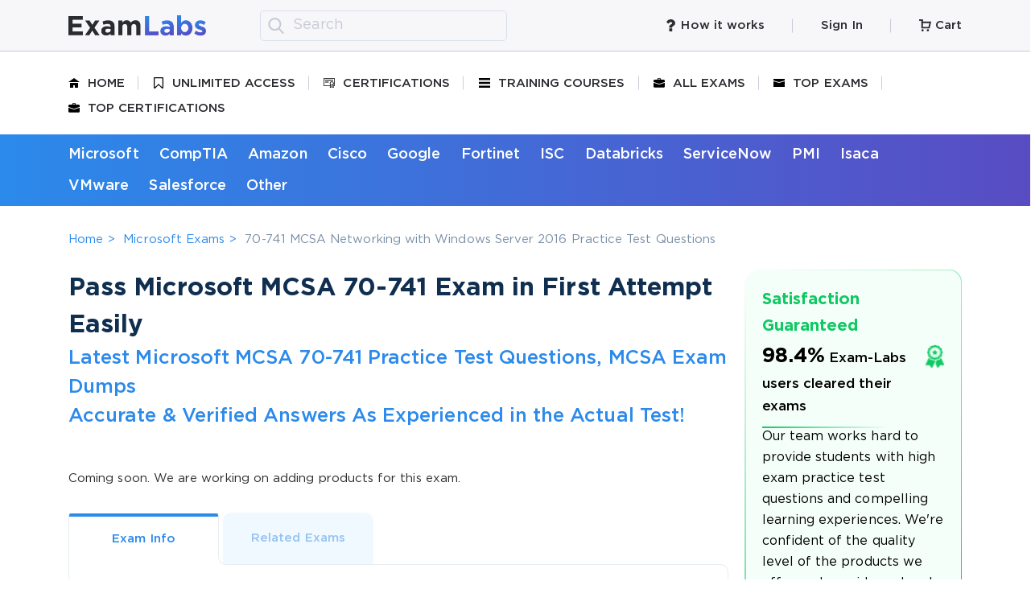

--- FILE ---
content_type: text/html; charset=UTF-8
request_url: https://www.exam-labs.com/dumps/70-741
body_size: 35140
content:
<!DOCTYPE html>
<html lang="en">
<head>
    <!-- anti-flicker snippet (recommended)  -->
<style>.async-hide { opacity: 0 !important} </style>
<script>(function(a,s,y,n,c,h,i,d,e){s.className+=' '+y;h.start=1*new Date;
h.end=i=function(){s.className=s.className.replace(RegExp(' ?'+y),'')};
(a[n]=a[n]||[]).hide=h;setTimeout(function(){i();h.end=null},c);h.timeout=c;
})(window,document.documentElement,'async-hide','dataLayer',4000,
{'OPT-WJBGCBJ':true});</script>
<script src="https://www.googleoptimize.com/optimize.js?id=OPT-WJBGCBJ"></script>

<meta charset="utf-8">
<title>Microsoft MCSA 70-741 Exam Dumps, Practice Test Questions - Exam-Labs</title>
<meta content="Latest Microsoft MCSA 70-741 exam practice test questions. 100% Latest Most updated Microsoft MCSA 70-741 questions and answers. Microsoft 70-741 MCSA Exam Dumps are carefully checked by Microsoft IT experts." name="description">
<meta content="width=device-width, initial-scale=1" name="viewport">
<meta content="ie=edge" http-equiv="x-ua-compatible">
<link rel="apple-touch-icon" sizes="180x180" href="/apple-touch-icon.png">
<link rel="icon" type="image/png" sizes="32x32" href="/static/img/favicon-32x32.png">
<link rel="icon" type="image/png" sizes="16x16" href="/static/img/favicon-16x16.png">
<meta property="og:type" content="website">
<meta property="og:title" content="Microsoft MCSA 70-741 Exam Dumps, Practice Test Questions - Exam-Labs">
<meta property="og:description" content="Latest Microsoft MCSA 70-741 exam practice test questions. 100% Latest Most updated Microsoft MCSA 70-741 questions and answers. Microsoft 70-741 MCSA Exam Dumps are carefully checked by Microsoft IT experts.">
<meta property="og:url" content="https://www.exam-labs.com/dumps/70-741">
<meta property="og:image" content="/static/img/og-image.jpg">
<meta name="twitter:card" content="summary_large_image">
<meta name="twitter:image:src" content="https://www.exam-labs.com/static/img/og-image.jpg">
<style>

.typicPopup{padding:34px 20px}button.mfp-close{overflow:visible;background:0 0;border:0;-webkit-appearance:none;display:block;outline:0;padding:0;z-index:1046;box-shadow:none;touch-action:manipulation }button::-moz-focus-inner{padding:0;border:0 }.mfp-close{width:44px;height:44px;line-height:44px;position:absolute;right:0;top:0;text-decoration:none;text-align:center;opacity:.65;padding:0 0 18px 10px;color:#fff;font-style:normal;font-size:28px;font-family:Arial,Baskerville,monospace }.owl-carousel{position:relative }.owl-carousel{display:none;width:100%;z-index:1 }@font-face{font-family:GothamProRegular;font-style:normal;font-weight:400;font-display:swap;src:url(/static/fonts/GothamProRegular.woff2) format("woff2"),url(/static/fonts/GothamProRegular.woff) format("woff") }@font-face{font-family:GothamProMedium;font-style:normal;font-weight:400;font-display:swap;src:url(/static/fonts/GothamPro-Medium.woff2) format("woff2"),url(/static/fonts/GothamPro-Medium.woff) format("woff") }@font-face{font-family:GothamProBold;font-style:normal;font-weight:400;font-display:swap;src:url(/static/fonts/GothamPro-Bold.woff2) format("woff2"),url(/static/fonts/GothamPro-Bold.woff) format("woff") }*,::after,::before{-webkit-box-sizing:border-box;box-sizing:border-box }html{font-family:sans-serif;line-height:1.15;-webkit-text-size-adjust:100%;-ms-text-size-adjust:100%;-ms-overflow-style:scrollbar }@-ms-viewport{width:device-width }header,section{display:block }body{margin:0;font-family:-apple-system,BlinkMacSystemFont,"Segoe UI",Roboto,"Helvetica Neue",Arial,sans-serif,"Apple Color Emoji","Segoe UI Emoji","Segoe UI Symbol";font-size:1rem;font-weight:400;line-height:1.5;color:#212529;text-align:left;background-color:#fff }h1,h2{margin-top:0;margin-bottom:.5rem }p{margin-top:0;margin-bottom:1rem }dl,ul{margin-top:0;margin-bottom:1rem }ul ul{margin-bottom:0 }dt{font-weight:700 }dd{margin-bottom:.5rem;margin-left:0 }b{font-weight:bolder }a{color:#007bff;text-decoration:none;background-color:transparent;-webkit-text-decoration-skip:objects }img{vertical-align:middle;border-style:none }svg:not(:root){overflow:hidden }label{display:inline-block;margin-bottom:.5rem }button{border-radius:0 }button,input{margin:0;font-family:inherit;font-size:inherit;line-height:inherit }button,input{overflow:visible }button{text-transform:none }[type=submit],button,html [type=button]{-webkit-appearance:button }[type=button]::-moz-focus-inner,[type=submit]::-moz-focus-inner,button::-moz-focus-inner{padding:0;border-style:none }[type=search]{outline-offset:-2px;-webkit-appearance:none }[type=search]::-webkit-search-cancel-button,[type=search]::-webkit-search-decoration{-webkit-appearance:none }::-webkit-file-upload-button{font:inherit;-webkit-appearance:button }::-webkit-input-placeholder{color:rgba(153,160,182,.5) }::-moz-placeholder{color:rgba(153,160,182,.5) }:-ms-input-placeholder{color:rgba(153,160,182,.5) }::-ms-input-placeholder{color:rgba(153,160,182,.5) }::placeholder{color:rgba(153,160,182,.5) }body{font-size:15px;min-width:320px;position:relative;line-height:1.65;font-family:GothamProRegular,sans-serif;overflow-x:hidden;color:#2b2c30;letter-spacing:.0044em;counter-reset:myCounter }body input{border:#666 1px solid;outline:0 }body,html{height:100% }body::-webkit-scrollbar{width:12px }body::-webkit-scrollbar-thumb{background-color:rgba(43,138,235,.8) }html{margin-right:0!important }.wrapper{display:-webkit-box;display:-ms-flexbox;display:flex;-webkit-box-orient:vertical;-webkit-box-direction:normal;-ms-flex-direction:column;flex-direction:column;height:100% }.wrapper .contentPage{-webkit-box-flex:1;-ms-flex:1 0 auto;flex:1 0 auto }.h1,h1{font-size:31px;font-weight:400;font-family:GothamProBold,sans-serif;color:#102f50 }.h2,h2{font-size:24px;font-weight:400;font-family:GothamProMedium,sans-serif;color:#2b8aeb }.h3{font-size:20px;font-weight:400;font-family:GothamProMedium,sans-serif;color:#2b2c30 }.d-none{display:none!important }.container{width:100%;max-width:1609px;padding:0 15px;margin:0 auto }img{display:block;max-width:100%;height:auto }b{font-weight:700 }ul{margin:0;padding:0;list-style-type:none }a{color:#2b8aeb;text-decoration:none }.underline{font-family:GothamProMedium,sans-serif;position:relative;display:inline-block }.underline::after{content:'';display:block;position:absolute;width:100%;height:1px;left:0;top:85%;background-color:#2b8aeb }.visibleMobile{display:none!important }.timeDiscountOffer{background-color:#0fc962;padding:8.5px 0;text-align:center }.timeDiscountOffer .container{position:relative }.timeDiscountOffer .close{position:absolute;right:15px;top:50%;-webkit-transform:translateY(-50%);-ms-transform:translateY(-50%);transform:translateY(-50%) }.timeDiscountOffer .text{font-size:18px;font-family:GothamProMedium,sans-serif;color:#fff }.timeDiscountOffer .text span{font-family:GothamProBold,sans-serif }.topLine{background-color:#f7f7f9;border-bottom:1px solid rgba(153,160,182,.5);padding:12.5px 0 }.topLine .logo{margin-right:67px }.topLine .container{display:-webkit-box;display:-ms-flexbox;display:flex;-webkit-box-pack:justify;-ms-flex-pack:justify;justify-content:space-between;-webkit-box-align:center;-ms-flex-align:center;align-items:center }.topLine .logoAndForm,.topLine .someLinks{display:-webkit-box;display:-ms-flexbox;display:flex;-webkit-box-align:center;-ms-flex-align:center;align-items:center }.topLine .someLinks li{padding:0 35px;position:relative }.topLine .someLinks li .accountLink{border:1px solid rgba(153,160,182,.5);border-radius:5px;padding:5.5px 0;min-width:162px;-webkit-box-pack:center;-ms-flex-pack:center;justify-content:center }.topLine .someLinks li::before{content:'';position:absolute;right:0;top:50%;-webkit-transform:translateY(-50%);-ms-transform:translateY(-50%);transform:translateY(-50%);width:1px;height:17px;background-color:rgba(153,160,182,.5) }.topLine .someLinks li:first-child{padding-left:0 }.topLine .someLinks li:last-child{padding-right:0 }.topLine .someLinks li:last-child::before{content:none }.topLine .someLinks li .accountWrap{width:32px;height:32px;background-color:#7a8ea5;border-radius:50%;display:-webkit-box;display:-ms-flexbox;display:flex;-webkit-box-pack:center;-ms-flex-pack:center;justify-content:center;-webkit-box-align:center;-ms-flex-align:center;align-items:center;margin-right:10px }.topLine .someLinks li .accountWrap svg{margin-right:0 }.topLine .someLinks li svg{fill:#2b2c30 }.topLine .someLinks li svg.loginIcon{fill:#fff;margin-left:1px }.topLine .someLinks li a{display:-webkit-box;display:-ms-flexbox;display:flex;-webkit-box-align:center;-ms-flex-align:center;align-items:center;color:#2b2c30;font-family:GothamProMedium,sans-serif }.topLine .someLinks li a svg{margin-right:10px }.searchForm{font-size:18px;position:relative }.searchForm input{padding:3.5px 15px 3.5px 40px;border:1px solid #d9e0ec;border-radius:5px;min-width:507px;background-color:#f7f7f9;min-height:38px }.searchForm .submit{position:absolute;left:10px;top:50%;-webkit-transform:translateY(-50%);-ms-transform:translateY(-50%);transform:translateY(-50%);border:0;background-color:transparent;padding:0;height:20px }.burderAndSearch,.userAndCart{display:-webkit-box;display:-ms-flexbox;display:flex;-webkit-box-align:center;-ms-flex-align:center;align-items:center }.burderAndSearch .searchIcon{height:24px }.burger{display:-webkit-box;display:-ms-flexbox;display:flex;-webkit-box-orient:vertical;-webkit-box-direction:normal;-ms-flex-direction:column;flex-direction:column;margin-right:20px }.burger span{width:24px;height:2px;margin-bottom:6px;background-color:#2b2c30;border-radius:1px }.burger span:last-child{margin-bottom:0 }.userAndCart{padding-right:10px }.userAndCart .accountWrap{width:24px;height:24px;background-color:#7a8ea5;border-radius:50%;display:-webkit-box;display:-ms-flexbox;display:flex;-webkit-box-align:center;-ms-flex-align:center;align-items:center;-webkit-box-pack:center;-ms-flex-pack:center;justify-content:center }.userAndCart .accountWrap .loginIcon{fill:#fff;margin-left:1px }.cartMobile{position:relative;margin-left:20px;height:24px }.cartMobile .cartquantity{position:absolute;top:-6px;right:-11px;width:22px;height:22px;background-color:#0fc962;color:#fff;font-size:10px;font-family:GothamProBold,sans-serif;border-radius:50%;text-align:center;line-height:22px }#searchForm{display:none;margin-top:15px }.mobileMenuWrap{display:none;position:fixed;min-width:295px;height:100%;overflow-y:scroll;top:0;left:0;background-color:#f7f7f9;padding:20px 15px;z-index:3;-webkit-box-shadow:0 2px 20px rgba(0,0,0,.24);box-shadow:0 2px 20px rgba(0,0,0,.24) }.mobileMenuWrap .closeIcon{margin:0 0 0 auto;width:30px }.menu li{position:relative }.menu li.active a{color:#2b8aeb }.menu li.active svg{fill:#2b8aeb }.menu li:last-child::before{content:none }.menu li::before{content:'';position:absolute;right:-35px;top:50%;-webkit-transform:translateY(-50%);-ms-transform:translateY(-50%);transform:translateY(-50%);width:1px;height:17px;background-color:rgba(153,160,182,.5) }.menu a{color:#2b2c30;text-transform:uppercase;font-family:GothamProMedium,sans-serif;display:-webkit-box;display:-ms-flexbox;display:flex;-webkit-box-align:center;-ms-flex-align:center;align-items:center }.menu a svg{margin-right:15px;width:14px;height:14px }.menuWrap{padding:26px 0 }.menu{display:-webkit-box;display:-ms-flexbox;display:flex;-webkit-box-pack:justify;-ms-flex-pack:justify;justify-content:space-between }.menuMobile .vendorsMenu{padding:10px 0 0 40px;color:#2b8aeb }.menuMobile .vendorsMenu li{margin-bottom:10px }.menuMobile .vendorsMenu li a{text-transform:inherit }.menuMobile li{margin-bottom:15px }.menuMobile li:last-child{margin-bottom:0 }.menuMobile li.active>a{color:#2b8aeb }.menuMobile li.active>a svg{fill:#2b8aeb }.menuMobile a{display:-webkit-inline-box;display:-ms-inline-flexbox;display:inline-flex;-webkit-box-align:center;-ms-flex-align:center;align-items:center;font-family:GothamProMedium,sans-serif;color:#7a8ea5;font-size:18px }.menuMobile a svg{margin-right:15px;width:24px;height:24px;fill:#7a8ea5 }.vendorsWrap{padding:10.5px 0;background:-webkit-gradient(linear,right top,left top,from(#594cc3),to(#2b8aeb));background:-o-linear-gradient(right,#594cc3 0,#2b8aeb 100%);background:linear-gradient(270deg,#594cc3 0,#2b8aeb 100%) }.vendorsWrap .vendorsMenu{display:-webkit-box;display:-ms-flexbox;display:flex;-webkit-box-pack:justify;-ms-flex-pack:justify;justify-content:space-between }.vendorsWrap .vendorsMenu li a{font-size:18px;font-family:GothamProBold,sans-serif;color:#fff;border-bottom:1px solid transparent }.sContent .container.flex{display:-webkit-box;display:-ms-flexbox;display:flex }.sContent .content{width:calc(100% - 400px) }.sContent .sidebar{width:380px;margin:0 0 0 20px;-ms-flex-negative:0;flex-shrink:0 }.bundle{display:-webkit-box;display:-ms-flexbox;display:flex;margin-bottom:40px }.bundle .imgWrap{position:relative;width:524px;-ms-flex-negative:0;flex-shrink:0;margin-right:36px }.bundle .bundleInfo{-webkit-box-flex:1;-ms-flex-positive:1;flex-grow:1;padding-top:26px }.myBtn{font-family:GothamProBold,sans-serif;font-size:18px;text-align:center;border:0;border-radius:5px;width:100%;background-color:#0fc962;color:#fff;padding:21px 0;display:block }.faqPopup{position:relative;margin:0 auto;max-width:1068px;background-color:#fff;border-radius:10px;-webkit-box-shadow:0 35px 50px rgba(0,0,0,.25);box-shadow:0 35px 50px rgba(0,0,0,.25);padding:56px 75px 56px 80px }.mfp-close{width:51px;height:51px;background-image:url(/static/img/closePopup.svg)!important;opacity:1;right:-19px;top:-20px }.accordeon dl{border-bottom:1px solid #e6eef2;margin-bottom:20px;padding-bottom:20px }.accordeon dl:last-child{margin-bottom:0;padding-bottom:0;border-bottom:0 }.accordeon dd{padding:20px 150px 0 20px }.accordeon dd p:last-child{margin-bottom:0 }.accordeon dt{display:-webkit-box;display:-ms-flexbox;display:flex;font-size:18px;font-family:GothamProMedium,sans-serif;font-weight:400;position:relative;padding-left:20px }.accordeon dt::before{content:'';position:absolute;left:0;top:13px;width:6px;height:6px;border-radius:50%;background-color:#2b2c30 }.accordeon .icon{position:absolute;right:0;top:2px;width:36px;height:36px }.accordeon .icon.minus{content:'';position:absolute;top:11px;right:0;width:18px;height:2px;background-color:#bdbdbd }.accordeon .icon.plus{background:-webkit-gradient(linear,left top,left bottom,from(#bdbdbd),to(#bdbdbd)),-webkit-gradient(linear,left top,left bottom,from(#bdbdbd),to(#bdbdbd));background:-o-linear-gradient(#bdbdbd,#bdbdbd),-o-linear-gradient(#bdbdbd,#bdbdbd);background:linear-gradient(#bdbdbd,#bdbdbd),linear-gradient(#bdbdbd,#bdbdbd);background-position:center;background-size:50% 2px,2px 50%;background-repeat:no-repeat;top:-6px;right:-9px }.myFooter .cardsBig{width:605px;margin:0 auto 20px }.myFooter .copyright{width:495px;-ms-flex-negative:0;flex-shrink:0 }.topBtn{position:fixed;bottom:25px;right:-100px;width:50px;height:50px;border-radius:50%;z-index:12;opacity:.5;background-color:#e0e0e0;display:-webkit-box;display:-ms-flexbox;display:flex;-webkit-box-align:center;-ms-flex-align:center;align-items:center;-webkit-box-pack:center;-ms-flex-pack:center;justify-content:center }.topBtn svg{-webkit-transform:rotate(-180deg);-ms-transform:rotate(-180deg);transform:rotate(-180deg) }.homePage .sContent{margin-top:46px }.welcomeSection{border:1px solid #e6eef2;border-radius:10px;padding:46px 80px 85px 95px;background-image:url(/static/img/welcomeBg.png);background-position:center;background-size:cover;background-repeat:no-repeat;margin-bottom:50px }.welcomeSection .h1{text-align:center;font-size:48px;color:#143d69;font-family:GothamProBold,sans-serif;line-height:1.4;margin-bottom:16px }.welcomeSection .h2{text-align:center;font-size:30px;color:#47688b;font-family:GothamProBold,sans-serif;line-height:1.3;margin-bottom:35px }.welcomeSection .listTitle{font-size:26px;color:#335070;font-family:GothamProBold,sans-serif;margin-bottom:12px }.gradientList{margin-bottom:60px }.gradientList li{position:relative;padding-left:25px;color:#335070;font-size:18px;margin-bottom:11px }.gradientList li b{font-weight:400;font-family:GothamProBold,sans-serif }.gradientList li::before{content:'';position:absolute;top:10px;left:0;width:8px;height:8px;border-radius:50%;background:-webkit-gradient(linear,right top,left top,from(#594cc3),to(#2b8aeb));background:-o-linear-gradient(right,#594cc3 0,#2b8aeb 100%);background:linear-gradient(270deg,#594cc3 0,#2b8aeb 100%) }.searchFormHome{display:-webkit-box;display:-ms-flexbox;display:flex;max-width:785px;margin:0 auto;width:100% }.searchFormHome .searchBtn{-webkit-transition:all .25s ease;-o-transition:all .25s ease;transition:all .25s ease;width:100%;max-width:171px;-ms-flex-negative:0;flex-shrink:0;font-family:GothamProBold,sans-serif;font-size:20px;background:-o-linear-gradient(315deg,#ffc65f 0,#f88c3d 100%);background:linear-gradient(135deg,#ffc65f 0,#f88c3d 100%);border-radius:5px;border:0;color:#fff }.searchFormHome .searchBtn:hover{background:-o-linear-gradient(215deg,#ffc65f 0,#f88c3d 100%);background:linear-gradient(235deg,#ffc65f 0,#f88c3d 100%) }.searchFormHome input{width:100%;margin-right:30px;padding:14px 18px;background-color:#fff;border:0;-webkit-box-shadow:0 8px 16px rgba(75,120,171,.25),0 4px 50px rgba(75,120,171,.25);box-shadow:0 8px 16px rgba(75,120,171,.25),0 4px 50px rgba(75,120,171,.25);border-radius:10px;min-height:54px;border:1px solid transparent }.searchFormHome input::-webkit-input-placeholder{color:#6f8397 }.searchFormHome input::-moz-placeholder{color:#6f8397 }.searchFormHome input:-ms-input-placeholder{color:#6f8397 }.searchFormHome input::-ms-input-placeholder{color:#6f8397 }.searchFormHome input::placeholder{color:#6f8397 }.sHotSertifications .h3{margin-bottom:29px }.hotCertItems{display:-webkit-box;display:-ms-flexbox;display:flex;-ms-flex-wrap:wrap;flex-wrap:wrap }.hotCertItems .hotCertItem{width:19.6%;border:1px solid #c6e0fa;border-radius:5px;text-align:center;margin:0 5px 5px 0;padding:10px 15px 11px;min-height:189px;color:#7a8ea5;font-family:GothamProMedium,sans-serif }.hotCertItems .hotCertItem .imgWrap{display:-webkit-box;display:-ms-flexbox;display:flex;-webkit-box-pack:center;-ms-flex-pack:center;justify-content:center;min-height:92px;-webkit-box-align:center;-ms-flex-align:center;align-items:center;margin-bottom:2px }.hotCertItems .hotCertItem .imgWrap img{max-width:135px;max-height:92px }.hotCertItems .hotCertItem:nth-child(5n){margin-right:0 }.certLists{border:1px solid #d9e0ec;border-radius:10px;padding:20px 22px;margin-bottom:20px }.certListWrap{padding-bottom:33px;margin-bottom:24px;border-bottom:1px solid #d9e0ec }.certListWrap .h3{color:#143d69;text-transform:uppercase;margin-bottom:5px }.certListWrap .certList{display:-webkit-box;display:-ms-flexbox;display:flex;-webkit-box-pack:justify;-ms-flex-pack:justify;justify-content:space-between;-ms-flex-wrap:wrap;flex-wrap:wrap }.certListWrap .certList li{width:50%;margin-bottom:5px }.certListWrap .certList li:nth-child(odd){padding-right:5px }.certListWrap .certList li:last-child{margin-bottom:0 }.certListWrap .certList li a{font-size:16px;position:relative }.certListWrap .certList li a::before{content:'';position:absolute;top:100%;left:0;width:100%;height:1px;background-color:#2b8aeb }.certListWrap .viewAll{text-align:right;font-size:16px;margin-top:27px }.coursesCarousel .imgWrap{height:333.9px }.coursesCarousel .item{position:relative;display:block }.coursesCarousel .item.bought::after{background-color:#0fc962 }.coursesCarousel .item.bought::before{background:-webkit-gradient(linear,left top,left bottom,from(rgba(0,0,0,.0001)),to(#0fc962));background:-o-linear-gradient(top,rgba(0,0,0,.0001) 0,#0fc962 100%);background:linear-gradient(180deg,rgba(0,0,0,.0001) 0,#0fc962 100%) }.coursesCarousel .item::after{content:'';position:absolute;bottom:0;left:0;width:100%;height:75.6px;background-color:#2b2c30;border-radius:0 0 10px 10px }.coursesCarousel .item::before{content:'';position:absolute;bottom:75px;left:0;width:100%;height:135px;z-index:1;background:-webkit-gradient(linear,left top,left bottom,from(rgba(0,0,0,.0001)),to(#2b2c30));background:-o-linear-gradient(top,rgba(0,0,0,.0001) 0,#2b2c30 100%);background:linear-gradient(180deg,rgba(0,0,0,.0001) 0,#2b2c30 100%) }.coursesCarousel .item .price{position:absolute;top:16px;right:17px;color:#fff;background-color:#0fc962;font-size:16px;border-radius:18px;text-align:center;width:96px;padding:4px 0;font-family:GothamProMedium,sans-serif }.coursesCarousel .item .price.free{background-color:#ff9503 }.coursesCarousel .item .nameAndInfo{position:absolute;bottom:0;width:100%;left:0;color:#fff;padding:0 18px 13px;z-index:2 }.coursesCarousel .item .title{font-family:GothamProMedium,sans-serif;font-size:20px;line-height:1.3;margin-bottom:9px }.coursesCarousel .item .code{font-size:13px;color:rgba(255,255,255,.7);line-height:1.3 }.coursesCarousel .item .info{display:-webkit-box;display:-ms-flexbox;display:flex;padding-top:10px;border-top:1px solid rgba(255,255,255,.2);position:relative;z-index:1 }.coursesCarousel .item .info .el{padding-right:17px;margin-right:17px;position:relative }.coursesCarousel .item .info .el::before{content:'';position:absolute;top:50%;-webkit-transform:translateY(-50%);-ms-transform:translateY(-50%);transform:translateY(-50%);right:1px;width:1px;height:13px;background-color:rgba(255,255,255,.2) }.coursesCarousel .item .info .el:last-child{padding-right:0;margin-right:0 }.coursesCarousel .item .info .el:last-child::before{content:none }.coursesCarousel .item .info .el .index{font-size:13px;opacity:.7 }.coursesCarousel .item .info .el .value{font-size:14px;font-family:GothamProMedium,sans-serif }.coursesCarousel .item .info .el .value.flex{display:-webkit-box;display:-ms-flexbox;display:flex;-webkit-box-align:center;-ms-flex-align:center;align-items:center }.coursesCarousel .item .info .el .ratingAVG{white-space:nowrap }.objectFitImages{-o-object-fit:cover;object-fit:cover;font-family:'object-fit: cover';width:100%;height:100%;border-radius:10px }.stars{display:-webkit-box;display:-ms-flexbox;display:flex;margin-right:5px }.stars svg{width:11px;height:11px;background-repeat:no-repeat;background-position:center;background-size:9.53px 9.17px;margin-left:0 }.stars svg:first-child{margin-left:0 }.stars.star4_5 svg:nth-child(5){background-image:url(/static/img/starHalf.svg) }.stars.star4_5 svg:nth-child(5) use{display:none }.stars.star4 svg:nth-child(5){background-image:url(/static/img/starEmpty.svg) }.stars.star4 svg:nth-child(5) use{display:none }.stars.star3_5 svg:nth-child(5){background-image:url(/static/img/starEmpty.svg) }.stars.star3_5 svg:nth-child(5) use{display:none }.stars.star3_5 svg:nth-child(4){background-image:url(/static/img/starHalf.svg) }.stars.star3_5 svg:nth-child(4) use{display:none }.stars.star3 svg:nth-child(5){background-image:url(/static/img/starEmpty.svg) }.stars.star3 svg:nth-child(5) use{display:none }.stars.star3 svg:nth-child(4){background-image:url(/static/img/starEmpty.svg) }.stars.star3 svg:nth-child(4) use{display:none }.typicForm label input.invalid{border-color:red }.typicForm .val_error{padding-top:5px;font-size:13px;font-family:GothamProMedium,sans-serif;color:red }.typicForm label{width:100%;position:relative;margin-bottom:17px }.typicForm input{width:100%;background-color:#f7f7f9;border-radius:5px;border:1px solid #dbe1ed;padding:12px 20px;min-height:50px;font-family:GothamProMedium,sans-serif }.typicForm input::-webkit-input-placeholder{color:#94a4b7 }.typicForm input::-moz-placeholder{color:#94a4b7 }.typicForm input:-ms-input-placeholder{color:#94a4b7 }.typicForm input::-ms-input-placeholder{color:#94a4b7 }.typicForm .helpText{display:block;font-size:13px;color:#7a8ea5;margin-bottom:5px }.typicForm .helpText i{font-style:normal;color:red }.helpText{display:block;font-size:13px;color:#7a8ea5;margin-bottom:5px }.helpText i{font-style:normal;color:red }.typicPopup{position:relative;margin:0 auto;max-width:1068px;background-color:#fff;border-radius:10px;-webkit-box-shadow:0 35px 50px rgba(0,0,0,.25);box-shadow:0 35px 50px rgba(0,0,0,.25);padding:34px 20px }.typicPopup.discountPopup .useCode{font-size:20px;font-family:GothamProBold,sans-serif;color:#2b2c30 }.typicPopup.discountPopup .discountCode{font-size:30px;font-family:GothamProBold,sans-serif;color:#2b8aeb }.typicPopup.discountPopup .myBtn{max-width:303px;padding:10.5px 0;margin:0 auto 20px;-webkit-box-shadow:0 10px 30px rgba(30,164,92,.2);box-shadow:0 10px 30px rgba(30,164,92,.2) }.typicPopup.discountPopup .myBtn.closePopup{margin-bottom:0 }.typicPopup.discountPopup .modalHeader{text-align:center;padding-bottom:20px }.typicPopup.discountPopup .modalBody{padding:30px 0 }.typicPopup.discountPopup .modalBottom{font-size:15px;font-family:GothamProRegular,sans-serif;color:#7a8ea5 }.typicPopup.discountPopup .bundle{position:relative;margin-bottom:0 }.typicPopup.discountPopup .bundle .bundleInfo{padding-top:48px;max-width:480px }.typicPopup.discountPopup .bundle .imgWrap{margin-right:25px;width:424px }.typicPopup.discountPopup .saveElement{position:absolute;top:-73px;left:0;z-index:1 }.typicPopup.discountPopup .saveElement .saveText{position:absolute;top:20px;left:37px;text-align:center;color:#fff;font-size:20px;line-height:1.2 }.typicPopup.discountPopup .saveElement .saveText .price{font-size:24px;font-family:GothamProBold,sans-serif;display:block }.typicPopup .howItWorksItems .howItWorksItem::before{-webkit-transform:translateY(5%);-ms-transform:translateY(5%);transform:translateY(5%) }.typicPopup .howItWorksItems .howItWorksItem .howItWorksItemDesc{color:#2b2c30 }.typicPopup .howItWorks{padding:0;margin:0;border:0;background-color:transparent }.typicPopup .howItWorks .howItWorksItem .howItWorksItemImg{width:140px }.typicPopup.howItWorksPopup .title{text-align:center }.typicPopup.howItWorksPopup .modalBody{padding:103px 0 120px }.typicPopup .modalHeader{border-bottom:1px solid #e6eef2;margin-bottom:15px }.typicPopup .modalBody{color:#7a8ea5;padding-bottom:9px }.typicPopup .modalBottom{text-align:center;font-family:GothamProBold,sans-serif;font-size:20px;border-top:1px solid #e6eef2;padding-top:30px }.typicPopup .modalBottom a{color:#7a8ea5 }.typicPopup .modalBottom p{margin-bottom:0 }.typicPopup .title{font-size:20px;font-family:GothamProMedium,sans-serif;padding-bottom:5px;line-height:1.3 }.howItWorks{background-color:#fff;border:1px solid #e6eef2;background-color:#fafdff;border-radius:10px;padding:20px 15px 83px;margin:50px 0 53px }.howItWorksItems{display:-webkit-box;display:-ms-flexbox;display:flex }.howItWorksItems .howItWorksItem{width:33.3333%;text-align:center;position:relative }.howItWorksItems .howItWorksItem:last-child::before{content:none }.howItWorksItems .howItWorksItem::before{content:'';position:absolute;right:-24px;top:50%;-webkit-transform:translateY(-38%);-ms-transform:translateY(-38%);transform:translateY(-38%);background-image:url(/static/img/howItWorksArrow.svg);width:50px;height:50px }.howItWorksItems .howItWorksItem .howItWorksItemImg{width:95px;margin:0 auto 17px }.howItWorksItems .howItWorksItem .howItWorksItemTitle{font-size:18px;color:#2b8aeb;font-family:GothamProMedium,sans-serif;line-height:1.4;margin-bottom:15px }.howItWorksItems .howItWorksItem .howItWorksItemDesc{padding:0 57px }@media (max-width:1579.98px){.coursesCarousel .item .info .el{padding-right:10px;margin-right:10px }}@media (max-width:1499.98px){.container{max-width:1140px }.certListWrap .certList li a{text-decoration:underline }.certListWrap .certList li a::before{content:none }.typicPopup .howItWorksItems .howItWorksItem::before{top:17%;-webkit-transform:translateY(0);-ms-transform:translateY(0);transform:translateY(0) }.coursesCarousel .item .title{font-size:18px }.howItWorksItems .howItWorksItem::before{-webkit-transform:translateY(0);-ms-transform:translateY(0);transform:translateY(0);top:10% }.howItWorksItems .howItWorksItem .howItWorksItemDesc{padding:0 10px }.coursesCarousel .item .nameAndInfo{padding:0 10px 13px }.coursesCarousel .item .info .el .ratingAVG span{display:none }.coursesCarousel .imgWrap{height:265px }.certListWrap .h3{line-height:1.4 }.certLists{padding:20px 15px }.bundleHome .h3 br{display:none }.hotCertItems .hotCertItem{width:32.8% }.hotCertItems .hotCertItem:nth-child(5n){margin-right:5px }.hotCertItems .hotCertItem:nth-child(3n){margin-right:0 }.welcomeSection{padding:45px 15px 85px 15px }.welcomeSection .h1{font-size:39px }.welcomeSection .listTitle{font-size:22px }.sContent .content{width:calc(100% - 290px) }.myFooter .copyright{width:260px }.mfp-close{top:0;right:0 }.sContent .sidebar{width:270px }.bundle .imgWrap{width:324px;margin-right:0 }.vendorsWrap{padding-bottom:0 }.vendorsWrap .vendorsMenu{display:block }.vendorsWrap .vendorsMenu li{display:inline-block;margin:0 20px 10px 0 }.vendorsWrap .vendorsMenu li:last-child{margin-right:0 }.menuWrap{padding-bottom:11px }.menuWrap .menu{display:block }.menuWrap .menu li{display:inline-block;padding-right:15px;margin:0 15px 15px 0 }.menuWrap .menu li:last-child{margin-right:0;padding-right:0 }.menuWrap .menu li::before{right:-2px }.searchForm input{min-width:307px }}@media (max-width:1199.98px){.container{max-width:960px }.typicPopup.discountPopup .bundle{-webkit-box-orient:horizontal;-webkit-box-direction:normal;-ms-flex-direction:row;flex-direction:row }.typicPopup.discountPopup .bundle .imgWrap{margin:0 25px 0 0 }.coursesCarousel .item .info .el{padding-right:19px;margin-right:19px }.bundle .imgWrap{margin:0 auto }.howItWorksItems .howItWorksItem::before{top:8% }.coursesCarousel .imgWrap{height:299px }.welcomeSection .h1{font-size:31px }.welcomeSection .h2{font-size:25px }.sContent .content{width:calc(100% - 250px) }.myFooter .copyright{width:230px }.sContent .sidebar{width:230px }.bundle{-webkit-box-orient:vertical;-webkit-box-direction:normal;-ms-flex-direction:column;flex-direction:column }.searchForm input{min-width:inherit;width:240px }.topLine .logo{margin-right:30px }.topLine .someLinks li{padding:0 25px }}@media (max-width:991.98px){.searchFormHome .searchBtn{font-size: 18px;padding: 10.5px 0;max-width: 150px;margin: 0 auto;}.searchFormHome input{margin: 0 0 24px 0;font-size: 13px;padding: 12px 18px;min-height: auto;}.searchFormHome{-webkit-box-orient: vertical;-webkit-box-direction: normal;-ms-flex-direction: column;flex-direction: column;}.h1,h1{font-size:24px;line-height:1.3 }.h2,h2{font-size:18px }.h3{font-size:16px;line-height:1.3;margin-bottom:1rem }.typicPopup.discountPopup .modalBottom{border-top:0;padding-top:0 }.typicPopup.discountPopup .title{margin-bottom:0 }.typicPopup.discountPopup .bundleInfo p:last-of-type{margin-bottom:0 }.typicPopup.discountPopup .myBtn{padding:12px 0;margin-bottom:0 }.typicPopup.discountPopup .modalBody{padding:19px 0 15px }.typicPopup.discountPopup .bundle{-webkit-box-orient:vertical;-webkit-box-direction:normal;-ms-flex-direction:column;flex-direction:column;-webkit-box-align:center;-ms-flex-align:center;align-items:center }.typicPopup.discountPopup .bundle .imgWrap{margin-right:0;width:324px }.typicPopup.discountPopup .bundle .bundleInfo{padding-top:0;max-width:inherit }.typicPopup.discountPopup .bundle .bundleInfo input{max-width:580px }.typicPopup.discountPopup .saveElement{top:-55px;left:-10px;width:135px }.typicPopup.discountPopup .saveElement .saveText{font-size:15px;top:15px;left:25px }.typicPopup.discountPopup .saveElement .saveText .price{font-size:18px }.searchForm input{width:535px }.coursesCarousel .item .info .el{margin-right:0;padding-right:0;width:100% }.coursesCarousel .item .info .el::before{right:25% }.hotCertItems .hotCertItem .imgWrap img{max-width:117px }.typicPopup{border-radius:0 }.typicPopup .howItWorks .howItWorksItem{margin-bottom:90px }.typicPopup .howItWorks .howItWorksItem:last-child{margin-bottom:20px }.typicPopup .howItWorks .howItWorksItem:last-child::before{content:none }.typicPopup .howItWorks .howItWorksItem::before{content:'';width:30px;height:30px;background-size:cover!important;right:auto;top:113%;-webkit-transform:translateX(-50%) rotate(90deg);-ms-transform:translateX(-50%) rotate(90deg);transform:translateX(-50%) rotate(90deg);left:50% }.typicPopup .howItWorks .howItWorksItem .howItWorksItemImg{width:80px }.typicPopup.howItWorksPopup .modalBody{padding:8px 0 }.sContent .content{width:100% }.howItWorks{margin:31px 0 45px;padding:35px 15px 40px }.howItWorksItems{-webkit-box-orient:vertical;-webkit-box-direction:normal;-ms-flex-direction:column;flex-direction:column;-webkit-box-align:center;-ms-flex-align:center;align-items:center }.howItWorksItems .howItWorksItem{width:100%;margin-bottom:61px }.howItWorksItems .howItWorksItem:last-child{margin-bottom:0 }.howItWorksItems .howItWorksItem::before{content:none }.howItWorksItems .howItWorksItem .howItWorksItemDesc{padding:0 100px }.typicPopup{padding:35px 15px 30px }.typicPopup .modalBody{padding:0 0 5px 0 }.typicPopup .modalBottom{font-size:16px;padding-top:20px }.typicPopup .title{font-size:16px;padding-bottom:0;margin-bottom:13px }.accordeon .icon.plus{top:-2px }.typicForm input{font-size:14px;padding:12.5px 15px }.coursesCarousel .imgWrap{height:337px }.welcomeSection{margin-bottom:29px }.sHotSertifications .h3{text-align:center;margin-bottom:15px }.hotCertCarousel{margin-bottom:25px }.hotCertItems{display:block }.hotCertItems .hotCertItem{min-height:auto;width:100%;display:block;margin-bottom:0;padding:5px 0 }.hotCertItems .hotCertItem .name{display:none }.welcomeSection{padding:20px 15px 34px;background-image:url(/static/img/welcomeBgMobile.png) }.welcomeSection .h1{line-height:1.05;margin-bottom:30px }.homePage .sContent{margin-top:29px }.myFooter .copyright{text-align:center;width:100%;margin-top:50px }.myFooter .cardsBig{width:236px;margin-bottom:27px }.myFooter .copyrightAndMenu .logo{width:108px;margin-bottom:46px }.faqPopup{padding:40px 15px 20px }.accordeon .icon{width:28px;height:28px }.accordeon .icon.minus{width:14px;right:-2px }.accordeon dl{padding-bottom:11px;margin-bottom:11px }.accordeon dt{font-size:16px;padding:0 20px 0 15px }.accordeon dt::before{top:11px }.accordeon dd{font-size:14px;padding:15px 20px 0 15px;line-height:1.45 }.mfp-close{width:34px;height:34px;background-size:cover!important }.myBtn{font-size:16px;padding:12px 0 }.bundle{margin-bottom:40px }.hiddenMobile{display:none!important }.visibleMobile{display:block!important }.container{max-width:inherit }.sContent .container{-webkit-box-orient:vertical;-webkit-box-direction:normal;-ms-flex-direction:column;flex-direction:column }.sContent .sidebar{width:100%;margin-left:0 }.overflowMenu{overflow-x:auto }.vendorsWrap{padding:7px 0 }.vendorsWrap .vendorsMenu{width:1095px }.vendorsWrap .vendorsMenu li{margin-bottom:0 }.vendorsWrap .vendorsMenu li a{font-size:14px }.topLine{padding:15.5px 0;border-bottom:0 }.topLine .logo{margin-right:-10px;width:108px }.topLine .container.visibleMobile{display:-webkit-box!important;display:-ms-flexbox!important;display:flex!important }.timeDiscountOffer .text{font-size:15px;font-family:GothamProMedium,sans-serif }.timeDiscountOffer .text span{font-family:GothamProMedium,sans-serif }}@media (max-width:767.98px){.coursesCarousel .item .title{font-size:17px }.coursesCarousel .imgWrap{height:247px }}@media (max-width:649.98px){.coursesCarousel .item .info .el::before{right:18% }}@media (max-width:575.98px){.typicPopup.discountPopup{font-size:14px }.coursesCarousel .item .info{display:none }.coursesCarousel .item .nameAndInfo{z-index:1 }.howItWorksItems .howItWorksItem .howItWorksItemDesc{padding:0 }.myFooter .copyright{width:100vw;margin:25px 0 0 -15px;border-top:1px solid #d9e0ec;padding-top:25px }.myFooter .copyrightAndMenu .logo{margin-bottom:32px }.searchForm{width:100% }.searchForm input{width:100% }.timeDiscountOffer{padding:13.5px 0 }.timeDiscountOffer .close{right:15px }.timeDiscountOffer .text{padding-right:20px }}@media (max-width:359.98px){.typicPopup.discountPopup .bundle .imgWrap{width:inherit }}@media (max-width:350.98px){.welcomeSection .h1{font-size:27px }}

</style>
<link rel="preload" href="/static/fonts/GothamProRegular.woff2" as="font" type="font/woff2" crossorigin="anonymous">
<link rel="preload" href="/static/fonts/GothamPro-Medium.woff2" as="font" type="font/woff2" crossorigin="anonymous">
<link rel="preload" href="/static/fonts/GothamPro-Bold.woff2" as="font" type="font/woff2" crossorigin="anonymous">
<link rel="stylesheet" href="/static/css/app.min.css?version=3.8">
<script src="/static/js/app.min.js?version=2.2"></script>
<link rel="stylesheet" href="/static/css/countryCss.css"><!-- Global site tag (gtag.js) - Google Analytics -->
<script async src="https://www.googletagmanager.com/gtag/js?id=G-C0QTMSJ172"></script>
<script async src="https://www.googletagmanager.com/gtag/js?id=AW-16453623466"></script>
<script>

window.dataLayer = window.dataLayer || [];
function gtag(){dataLayer.push(arguments);}
gtag('js', new Date());

gtag('config', 'G-C0QTMSJ172');
gtag('config', 'AW-16453623466');

</script>
<!-- Google Tag Manager -->

<script>(function(w,d,s,l,i){w[l]=w[l]||[];w[l].push({'gtm.start':
        new Date().getTime(),event:'gtm.js'});var f=d.getElementsByTagName(s)[0],
    j=d.createElement(s),dl=l!='dataLayer'?'&l='+l:'';j.async=true;j.src=
    'https://www.googletagmanager.com/gtm.js?id='+i+dl;f.parentNode.insertBefore(j,f);
})(window,document,'script','dataLayer','GTM-5TBVRZ2');</script>

<!-- End Google Tag Manager -->
<!-- Meta Pixel Code -->
<script>

!function(f,b,e,v,n,t,s)
{if(f.fbq)return;n=f.fbq=function(){n.callMethod?
    n.callMethod.apply(n,arguments):n.queue.push(arguments)};
    if(!f._fbq)f._fbq=n;n.push=n;n.loaded=!0;n.version='2.0';
    n.queue=[];t=b.createElement(e);t.async=!0;
    t.src=v;s=b.getElementsByTagName(e)[0];
    s.parentNode.insertBefore(t,s)}(window, document,'script',
    'https://connect.facebook.net/en_US/fbevents.js');
fbq('init', '1044733999033869');
fbq('track', 'PageView');

</script>
<noscript><img height="1" width="1" style="display:none" src="https://www.facebook.com/tr?id=1044733999033869&ev=PageView&noscript=1"/></noscript>
<!-- End Meta Pixel Code -->

<script type="text/javascript">
function detectBrowser(){var e={},t=navigator.userAgent.toLowerCase(),r="",s=!1;e.chrome=/webkit/.test(t)&&/chrome/.test(t)&&!/edge/.test(t),e.firefox=/mozilla/.test(t)&&/firefox/.test(t),e.msie=/msie/.test(t)||/trident/.test(t)||/edge/.test(t),e.safari=/safari/.test(t)&&/applewebkit/.test(t)&&!/chrome/.test(t),e.opr=/mozilla/.test(t)&&/applewebkit/.test(t)&&/chrome/.test(t)&&/safari/.test(t)&&/opr/.test(t),e.version="";for(var o in e)if(e[o]&&((r=t.match(new RegExp("("+("msie"===o?"msie|edge":o)+")( |/)([0-9]+)")))?e.version=r[3]:(r=t.match(new RegExp("rv:([0-9]+)")),e.version=r?r[1]:""),"msie"===o&&e.version<10)){s=!0;break}return e.opera=e.opr,delete e.opr,s}detectBrowser()&&window.location.replace("/old-browser");
</script>

</head>

<body>
<!-- Google Tag Manager (noscript) -->
<noscript><iframe src="https://www.googletagmanager.com/ns.html?id=GTM-5TBVRZ2" height="0" width="0" style="display:none;visibility:hidden"></iframe></noscript>
<!-- End Google Tag Manager (noscript) -->

<div class="wrapper">
    <div class="contentPage">
        <header class="myHeader">
                                    
            <div class="topLine"><!-- header.html -->
    <div class="container hiddenMobile">
        <div class="logoAndForm">
            <a href="/" class="logo"><img src="/static/img/logo.svg" alt="Exam-Labs"></a>
                        <form class="searchForm" action="https://www.exam-labs.com/search" method="get" id="mainSearch">
                <input type="search" placeholder="Search" name="q">
                <button class="submit" type="submit" aria-label="search">
                    <svg width="20" height="20"><use xlink:href="/static/img/sprite.svg#search (2) 1"></use></svg>
                </button>
            </form>
                    </div>
                <ul class="someLinks">
            <li>
                <a href="#howItWorks" class="popup">
                    <svg width="13" height="13"><use xlink:href="/static/img/sprite.svg#question-sign"></use></svg>
                    How it works
                </a>
            </li>
            <li id="logged__user">
                                <a href="https://www.exam-labs.com/accounts/login">
                    Sign In
                </a>
                            </li>
            <li>
                <a href="https://www.exam-labs.com/cart">
                    <svg width="17" height="17"><use xlink:href="/static/img/sprite.svg#icon-cart"></use></svg>
                    Cart                 </a>
            </li>
        </ul>
            </div>

    <div class="container visibleMobile">
                        <div class="mobileMenuWrap" id="mobileMenuWrap">
            <div class="closeIcon" id="closeMobileMenu">
                <svg width="30" height="30"><use xlink:href="/static/img/sprite.svg#closeMobileMenu"></use></svg>
            </div>
            <ul class="menuMobile">
                <li>
                    <a href="/">
                        <svg width="14" height="12"><use xlink:href="/static/img/sprite.svg#icon-home"></use></svg>
                        Home
                    </a>
                </li>
                <li>
                    <a href="https://www.exam-labs.com/vendors">
                        <svg width="14" height="14"><use xlink:href="/static/img/sprite.svg#web-certificate"></use></svg>
                        Vendors
                    </a>
                    <ul class="vendorsMenu">
            <li><a href="https://www.exam-labs.com/vendor/Microsoft">Microsoft</a></li>
                <li><a href="https://www.exam-labs.com/vendor/CompTIA">CompTIA</a></li>
                <li><a href="https://www.exam-labs.com/vendor/Amazon">Amazon</a></li>
                <li><a href="https://www.exam-labs.com/vendor/Cisco">Cisco</a></li>
                <li><a href="https://www.exam-labs.com/vendor/Google">Google</a></li>
                <li><a href="https://www.exam-labs.com/vendor/Fortinet">Fortinet</a></li>
                <li><a href="https://www.exam-labs.com/vendor/ISC">ISC</a></li>
                <li><a href="https://www.exam-labs.com/vendor/Databricks">Databricks</a></li>
                <li><a href="https://www.exam-labs.com/vendor/ServiceNow">ServiceNow</a></li>
                <li><a href="https://www.exam-labs.com/vendor/PMI">PMI</a></li>
                <li><a href="https://www.exam-labs.com/vendor/Isaca">Isaca</a></li>
                <li><a href="https://www.exam-labs.com/vendor/VMware">VMware</a></li>
                <li><a href="https://www.exam-labs.com/vendor/Salesforce">Salesforce</a></li>
        </ul>
                </li>
                <li>
                    <a href="https://www.exam-labs.com/unlimited">
                        <svg width="14" height="14"><use xlink:href="/static/img/sprite.svg#bookmark-white"></use></svg>
                        Unlimited Access
                    </a>
                </li>
                <li>
                    <a href="https://www.exam-labs.com/video-training/certifications">
                        <svg width="14" height="12"><use xlink:href="/static/img/sprite.svg#icon-menu"></use></svg>
                        Training Courses
                    </a>
                </li>
                <li>
                <a href="https://www.exam-labs.com/freepremium">
                    <svg><use xlink:href="/static/img/sprite.svg#freeFiles"></use></svg>
                    Download Free
                </a>
                </li>
                <!--  -->
                <li>
                <a href="https://www.exam-labs.com/allexams">
                    <svg width="17" height="12"><use xlink:href="/static/img/sprite.svg#suitcase"></use></svg>
                    All Exams
                </a>
                </li>
                <li>
                    <a href="https://www.exam-labs.com/top">
                        <svg width="14" height="14"><use xlink:href="/static/img/sprite.svg#reseller"></use></svg>
                        Top Exams
                    </a>
                </li>
                <li>
                    <a href="https://www.exam-labs.com/topcert">
                        <svg width="17" height="12"><use xlink:href="/static/img/sprite.svg#icon-envelope"></use></svg>
                        Top Certifications
                    </a>
                </li>
                <li>
                    <a href="https://www.exam-labs.com/jobs">
                        <svg width="17" height="12"><use xlink:href="/static/img/sprite.svg#suitcase"></use></svg>
                        Jobs
                    </a>
                </li>
            </ul>
        </div>
        
        <div class="burderAndSearch">
                        <div class="burger" id="openMobileMenu">
                <span></span>
                <span></span>
                <span></span>
            </div>
                        <div class="searchIcon">
                <svg width="23" height="25"><use xlink:href="/static/img/sprite.svg#searchMobile"></use></svg>
            </div>
        </div>
        
        <a href="/" class="logo"><img src="/static/img/logo.svg" alt="Exam-Labs"></a>

                <div class="userAndCart">
                        <a href="https://www.exam-labs.com/accounts/login" class="accountWrap">
                <svg class="loginIcon" width="12" height="12"><use xlink:href="/static/img/sprite.svg#loginIcon"></use></svg>
            </a>
                        <a href="https://www.exam-labs.com/cart" class="cartMobile">
                <svg width="25" height="24" viewBox="0 0 25 24" fill="none" xmlns="http://www.w3.org/2000/svg">
                    <path d="M6.5 5.5L23.7534 5.5L21.1978 17H6.5V5.5Z" stroke="#2B2C30" stroke-width="2"/>
                    <rect x="5.5" y="1.5" width="2" height="4.5" fill="#2B2C30"/>
                    <rect width="7.5" height="2" rx="1" fill="#2B2C30"/>
                    <circle cx="7.75" cy="21.75" r="2.25" fill="#2B2C30"/>
                    <circle cx="18.25" cy="21.75" r="2.25" fill="#2B2C30"/>
                </svg>
                            </a>
        </div>
            </div>

        <div class="container visibleMobile">
        <form class="searchForm" id="searchForm" action="https://www.exam-labs.com/search" method="get">
            <input type="search" placeholder="Search" name="q">
            <button class="submit" type="submit">
                <svg width="20" height="20"><use xlink:href="/static/img/sprite.svg#search (2) 1"></use></svg>
            </button>
        </form>
    </div>
    </div>

<div class="menuWrap hiddenMobile">
    <div class="container">
        <ul class="menu">
            <li>
                <a href="/">
                    <svg width="14" height="12"><use xlink:href="/static/img/sprite.svg#icon-home"></use></svg>
                    Home
                </a>
            </li>
            <li>
                <a href="https://www.exam-labs.com/unlimited">
                    <svg width="14" height="14"><use xlink:href="/static/img/sprite.svg#bookmark-white"></use></svg>
                    Unlimited Access
                </a>
            </li>
            <li>
            <a href="https://www.exam-labs.com/vendors">
                <svg width="14" height="14"><use xlink:href="/static/img/sprite.svg#web-certificate"></use></svg>
                Certifications
            </a>
            </li>
            <li>
                <a href="https://www.exam-labs.com/video-training/certifications">
                    <svg width="14" height="12"><use xlink:href="/static/img/sprite.svg#icon-menu"></use></svg>
                    Training Courses
                </a>
            </li>
                                    <li>
                <a href="https://www.exam-labs.com/allexams">
                    <svg width="17" height="12"><use xlink:href="/static/img/sprite.svg#suitcase"></use></svg>
                    All Exams
                </a>
            </li>
            <li>
                <a href="https://www.exam-labs.com/top">
                    <svg width="17" height="12"><use xlink:href="/static/img/sprite.svg#icon-envelope"></use></svg>
                    Top Exams
                </a>
            </li>
            <li>
                <a href="https://www.exam-labs.com/topcert">
                    <svg width="17" height="12"><use xlink:href="/static/img/sprite.svg#suitcase"></use></svg>
                    Top Certifications
                </a>
            </li>
        </ul>
    </div>
</div>
                        <div class="vendorsWrap hiddenMobile">
    <div class="container">
        <div class="overflowMenu">
            <ul class="vendorsMenu">
                                                <li><a href="https://www.exam-labs.com/vendor/Microsoft">Microsoft</a></li>
                                                                <li><a href="https://www.exam-labs.com/vendor/CompTIA">CompTIA</a></li>
                                                                <li><a href="https://www.exam-labs.com/vendor/Amazon">Amazon</a></li>
                                                                <li><a href="https://www.exam-labs.com/vendor/Cisco">Cisco</a></li>
                                                                <li><a href="https://www.exam-labs.com/vendor/Google">Google</a></li>
                                                                <li><a href="https://www.exam-labs.com/vendor/Fortinet">Fortinet</a></li>
                                                                <li><a href="https://www.exam-labs.com/vendor/ISC">ISC</a></li>
                                                                <li><a href="https://www.exam-labs.com/vendor/Databricks">Databricks</a></li>
                                                                <li><a href="https://www.exam-labs.com/vendor/ServiceNow">ServiceNow</a></li>
                                                                <li><a href="https://www.exam-labs.com/vendor/PMI">PMI</a></li>
                                                                <li><a href="https://www.exam-labs.com/vendor/Isaca">Isaca</a></li>
                                                                <li><a href="https://www.exam-labs.com/vendor/VMware">VMware</a></li>
                                                                <li><a href="https://www.exam-labs.com/vendor/Salesforce">Salesforce</a></li>
                                                <li><a href="https://www.exam-labs.com/vendors">Other</a></li>
            </ul>
        </div>
    </div>
</div>
                    </header>

                        
                <section class="sBreadCrumb">
    <div class="container">
        <ul class="breadCrumb">
                                                <li><a href="/">Home</a></li>
                                                                        <li><a href="https://www.exam-labs.com/vendor/Microsoft">Microsoft Exams</a></li>
                                                            <li>70-741 MCSA Networking with Windows Server 2016 Practice Test Questions</li>
                                </ul>
    </div>
</section>        
        <script>

gtag('event', 'view_item', {
    "items": [
        {
            "id": "E8376",
            "name": "70-741",
            "brand": "Microsoft",
            "quantity": 1,
            "price": '0'
}
    ]
});

</script>

<section class="sContent">
    <div class="container flex">
        <div class="content">
            <div class="headers">
                <h1 class="h1">Pass Microsoft MCSA 70-741 Exam in First Attempt Easily</h1>
                <h2 class="h2">Latest Microsoft MCSA 70-741 Practice Test Questions, MCSA Exam Dumps <br> Accurate & Verified Answers As Experienced in the Actual Test!</h2>
            </div>

                        <p class="pCustomMargin">Coming soon. We are working on adding products for this exam.</p>
            
            
                        <div class="tabs hiddenMobile noMargin"><!-- tabs4 -->
                				<div class="tab on" id="tab3"><div class="border"></div>Exam Info</div>				<div class="tab" id="tab51"><div class="border"></div>Related Exams</div>            </div>
                                    <div class="tabItem tab3 hiddenMobile noMargin">
                <div class="examInfo">
					<h3>Microsoft MCSA 70-741 Practice Test Questions, Microsoft MCSA 70-741 Exam dumps</h3>
                    <p>Looking to pass your tests the first time. You can study with Microsoft MCSA 70-741 certification practice test questions and answers, study guide, training courses. With Exam-Labs VCE files you can prepare with Microsoft 70-741 MCSA Networking with Windows Server 2016 exam dumps questions and answers. The most complete solution for passing with Microsoft certification MCSA 70-741 exam dumps questions and answers, study guide, training course.</p>
					<!-- content4 -->
					<div style="font-family:'Roboto !important',serif;color: inherit !important"><span id="docs-internal-guid-effa7cd8-7fff-dfdd-ac92-b40ef245c1c3"><h1 dir="ltr" style="line-height:1.656;background-color:#ffffff;margin-top:20pt;margin-bottom:0pt;padding:0pt 0pt 6pt 0pt;"><span style="font-size: 22pt; font-family: Verdana; color: rgb(16, 47, 80); background-color: transparent; font-weight: 700; font-style: normal; font-variant: normal; text-decoration: none; vertical-align: baseline; white-space: pre-wrap;">Your Step-by-Step Guide to Microsoft 70-741 Networking Success</span></h1><h1 dir="ltr" style="line-height:1.38;margin-top:20pt;margin-bottom:6pt;"><b style="font-weight:normal;" id="docs-internal-guid-283ba8a6-7fff-e7d1-9bc7-dc02e506feeb"><p dir="ltr" style="line-height:1.38;margin-top:12pt;margin-bottom:12pt;"><span style="font-size: 12pt; font-family: Verdana; color: rgb(0, 0, 0); background-color: transparent; font-weight: 400; font-style: normal; font-variant: normal; text-decoration: none; vertical-align: baseline; white-space: pre-wrap;">The Microsoft 70-741 certification exam represents a comprehensive validation of networking skills specific to Windows Server 2016 environments, requiring candidates to demonstrate proficiency across core networking technologies including DNS, DHCP, IP address management, and remote access solutions. This certification validates your ability to implement, manage, and maintain network infrastructure supporting organizational operations, making it essential for systems administrators, network engineers, and IT professionals responsible for Windows Server deployments. Understanding fundamental networking concepts, protocols, and services forms the foundation upon which advanced network administration skills are built, enabling professionals to design resilient network architectures that scale with organizational growth while maintaining security and performance standards.</span></p></b></h1><h2 dir="ltr" style="line-height:1.38;margin-top:18pt;margin-bottom:4pt;"><span style="font-size: 12pt; font-family: Verdana; color: rgb(0, 0, 0); background-color: transparent; font-weight: 700; font-style: normal; font-variant: normal; text-decoration: none; vertical-align: baseline; white-space: pre-wrap;">Implementing Domain Name System Services</span></h2><h1 dir="ltr" style="line-height:1.38;margin-top:20pt;margin-bottom:6pt;"><b style="font-weight:normal;"><p dir="ltr" style="line-height:1.38;margin-top:12pt;margin-bottom:12pt;"><span style="font-size: 12pt; font-family: Verdana; color: rgb(0, 0, 0); background-color: transparent; font-weight: 400; font-style: normal; font-variant: normal; text-decoration: none; vertical-align: baseline; white-space: pre-wrap;">DNS represents the cornerstone of modern network infrastructure, providing name resolution services that translate human-readable domain names into IP addresses enabling network communication. Understanding DNS architecture requires knowledge of DNS zones, which represent administrative boundaries containing resource records defining name-to-address mappings and other domain information. Primary zones contain authoritative read-write copies of zone data, enabling administrators to create, modify, and delete resource records directly. Secondary zones maintain read-only copies synchronized from primary zones, providing redundancy and load distribution for DNS queries. Stub zones contain only essential resource records identifying authoritative name servers for delegated domains, facilitating resolution across DNS hierarchies.</span></p><p dir="ltr" style="line-height:1.38;margin-top:12pt;margin-bottom:12pt;"><span style="font-size: 12pt; font-family: Verdana; color: rgb(0, 0, 0); background-color: transparent; font-weight: 400; font-style: normal; font-variant: normal; text-decoration: none; vertical-align: baseline; white-space: pre-wrap;">Implementing DNS involves installing the DNS Server role through Server Manager, configuring forward lookup zones that resolve names to IP addresses, and creating reverse lookup zones that resolve IP addresses back to names supporting administrative and security requirements. Resource record types including A records for IPv4 addresses, AAAA records for IPv6 addresses, CNAME records for aliases, MX records for mail routing, and SRV records for service location define the information DNS provides to clients. Understanding DNS query processing including recursive queries where DNS servers fully resolve requests on behalf of clients versus iterative queries where servers provide referrals to other DNS servers guides troubleshooting and optimization efforts.</span></p></b></h1><h2 dir="ltr" style="line-height:1.38;margin-top:18pt;margin-bottom:4pt;"><span style="font-size: 12pt; font-family: Verdana; color: rgb(0, 0, 0); background-color: transparent; font-weight: 700; font-style: normal; font-variant: normal; text-decoration: none; vertical-align: baseline; white-space: pre-wrap;">Configuring Dynamic Host Configuration Protocol</span></h2><h1 dir="ltr" style="line-height:1.38;margin-top:20pt;margin-bottom:6pt;"><b style="font-weight:normal;"><p dir="ltr" style="line-height:1.38;margin-top:12pt;margin-bottom:12pt;"><span style="font-size: 12pt; font-family: Verdana; color: rgb(0, 0, 0); background-color: transparent; font-weight: 400; font-style: normal; font-variant: normal; text-decoration: none; vertical-align: baseline; white-space: pre-wrap;">DHCP automates IP address assignment and network configuration delivery to client systems, eliminating manual configuration errors while centralizing network parameter management. Implementing DHCP begins with installing the DHCP Server role and authorizing DHCP servers in Active Directory, preventing rogue DHCP servers from distributing incorrect network configurations. Creating DHCP scopes defines ranges of IP addresses available for assignment along with exclusion ranges reserving specific addresses for static assignment to servers and network devices. Scope options deliver additional network parameters including default gateways, DNS server addresses, domain names, and various vendor-specific options enabling automated client configuration.</span></p><p dir="ltr" style="line-height:1.38;margin-top:12pt;margin-bottom:12pt;"><span style="font-size: 12pt; font-family: Verdana; color: rgb(0, 0, 0); background-color: transparent; font-weight: 400; font-style: normal; font-variant: normal; text-decoration: none; vertical-align: baseline; white-space: pre-wrap;">Understanding DHCP lease processes including the DORA sequence where clients Discover DHCP servers, receive Offers, Request specific addresses, and receive Acknowledgments finalizing lease assignments guides troubleshooting connectivity issues. Lease duration balances address reuse efficiency against client stability, with shorter leases enabling rapid address recovery in dynamic environments while longer leases reduce network traffic and provide consistent client addressing. DHCP reservations associate specific MAC addresses with designated IP addresses, ensuring critical systems receive consistent addressing while maintaining centralized DHCP management.</span></p><p dir="ltr" style="line-height:1.38;margin-top:12pt;margin-bottom:12pt;"><span style="font-size: 12pt; font-family: Verdana; color: rgb(0, 0, 0); background-color: transparent; font-weight: 400; font-style: normal; font-variant: normal; text-decoration: none; vertical-align: baseline; white-space: pre-wrap;">Configuring DHCP failover provides high availability through either load-sharing mode distributing client requests across partner servers or hot-standby mode designating primary servers with automatic failover to secondary servers during outages. DHCP failover eliminates the 80/20 split-scope approach previously required for DHCP redundancy, simplifying configuration while improving address utilization. Understanding DHCP relay agents enables DHCP service across routed networks, forwarding DHCP broadcast traffic between subnets so centralized DHCP servers service distributed clients without requiring DHCP servers in every subnet.</span></p><p dir="ltr" style="line-height:1.38;margin-top:12pt;margin-bottom:12pt;"><span style="font-size: 12pt; font-family: Verdana; color: rgb(0, 0, 0); background-color: transparent; font-weight: 400; font-style: normal; font-variant: normal; text-decoration: none; vertical-align: baseline; white-space: pre-wrap;">Modern professionals often encounter overlap between traditional networking and cloud technologies, making familiarity with</span><a href="https://www.exam-labs.com/dumps/MD-101" style="text-decoration:none;"><span style="font-size: 12pt; font-family: Verdana; color: rgb(0, 0, 0); background-color: transparent; font-weight: 400; font-style: normal; font-variant: normal; text-decoration: none; vertical-align: baseline; white-space: pre-wrap;"> </span><span style="font-size: 12pt; font-family: Verdana; color: rgb(17, 85, 204); background-color: transparent; font-weight: 400; font-style: normal; font-variant: normal; text-decoration: underline; text-decoration-skip-ink: none; vertical-align: baseline; white-space: pre-wrap;">modern endpoint management strategies</span></a><span style="font-size: 12pt; font-family: Verdana; color: rgb(0, 0, 0); background-color: transparent; font-weight: 400; font-style: normal; font-variant: normal; text-decoration: none; vertical-align: baseline; white-space: pre-wrap;"> valuable for understanding how DHCP integrates with contemporary device management approaches. DHCP policies enable sophisticated address assignment based on client properties including vendor class, user class, MAC address prefixes, or other criteria, supporting differentiated network configurations for various client types. Understanding DHCPv6 for IPv6 address assignment extends DHCP knowledge into dual-stack environments as organizations transition toward IPv6.</span></p></b></h1><h2 dir="ltr" style="line-height:1.38;margin-top:18pt;margin-bottom:4pt;"><span style="font-size: 12pt; font-family: Verdana; color: rgb(0, 0, 0); background-color: transparent; font-weight: 700; font-style: normal; font-variant: normal; text-decoration: none; vertical-align: baseline; white-space: pre-wrap;">Mastering IP Address Management</span></h2><h1 dir="ltr" style="line-height:1.38;margin-top:20pt;margin-bottom:6pt;"><b style="font-weight:normal;"><p dir="ltr" style="line-height:1.38;margin-top:12pt;margin-bottom:12pt;"><span style="font-size: 12pt; font-family: Verdana; color: rgb(0, 0, 0); background-color: transparent; font-weight: 400; font-style: normal; font-variant: normal; text-decoration: none; vertical-align: baseline; white-space: pre-wrap;">IP Address Management encompasses strategies and tools for planning, tracking, and managing IP address space across enterprise networks. Effective IPAM requires understanding subnetting, where large address blocks subdivide into smaller networks balancing address efficiency against routing scalability. Classless Inter-Domain Routing notation using slash notation like /24 indicates subnet masks more flexibly than traditional class-based addressing. Variable Length Subnet Masking enables allocating appropriately sized subnets to different network segments, improving address utilization compared to fixed subnet sizing.</span></p><p dir="ltr" style="line-height:1.38;margin-top:12pt;margin-bottom:12pt;"><span style="font-size: 12pt; font-family: Verdana; color: rgb(0, 0, 0); background-color: transparent; font-weight: 400; font-style: normal; font-variant: normal; text-decoration: none; vertical-align: baseline; white-space: pre-wrap;">Windows Server IPAM provides centralized discovery, monitoring, and management of DNS and DHCP infrastructure throughout enterprises. Deploying IPAM involves installing the IPAM Server feature, initiating discovery of DNS and DHCP servers through automated scanning or manual specification, and configuring managed servers for IPAM access through Group Policy provisioning or manual configuration. IPAM collects configuration and utilization data from managed servers, presenting consolidated views of address space allocation, DHCP scope utilization, and DNS zone configurations.</span></p><p dir="ltr" style="line-height:1.38;margin-top:12pt;margin-bottom:12pt;"><span style="font-size: 12pt; font-family: Verdana; color: rgb(0, 0, 0); background-color: transparent; font-weight: 400; font-style: normal; font-variant: normal; text-decoration: none; vertical-align: baseline; white-space: pre-wrap;">IPAM address space tracking displays IP address blocks hierarchically organized by ownership and allocation status, enabling administrators to identify available address space, track assignments, and plan network expansions. Integration with Active Directory enables tracking IP addresses associated with specific computer accounts, correlating network identity with directory identity for comprehensive asset management. IPAM audit capabilities log configuration changes across managed DNS and DHCP servers, supporting compliance requirements and troubleshooting investigations identifying when and by whom changes occurred.</span></p><p dir="ltr" style="line-height:1.38;margin-top:12pt;margin-bottom:12pt;"><span style="font-size: 12pt; font-family: Verdana; color: rgb(0, 0, 0); background-color: transparent; font-weight: 400; font-style: normal; font-variant: normal; text-decoration: none; vertical-align: baseline; white-space: pre-wrap;">Role-based access control within IPAM delegates administrative responsibilities, enabling distributed management while maintaining security through granular permissions controlling who can modify configurations versus simply view information. Understanding IPAM database requirements including Windows Internal Database for smaller deployments versus SQL Server for enterprise-scale implementations guides appropriate infrastructure planning. Organizations exploring cloud integration often benefit from understanding</span><a href="https://www.exam-labs.com/dumps/98-366" style="text-decoration:none;"><span style="font-size: 12pt; font-family: Verdana; color: rgb(0, 0, 0); background-color: transparent; font-weight: 400; font-style: normal; font-variant: normal; text-decoration: none; vertical-align: baseline; white-space: pre-wrap;"> </span><span style="font-size: 12pt; font-family: Verdana; color: rgb(17, 85, 204); background-color: transparent; font-weight: 400; font-style: normal; font-variant: normal; text-decoration: underline; text-decoration-skip-ink: none; vertical-align: baseline; white-space: pre-wrap;">networking fundamentals across platforms</span></a><span style="font-size: 12pt; font-family: Verdana; color: rgb(0, 0, 0); background-color: transparent; font-weight: 400; font-style: normal; font-variant: normal; text-decoration: none; vertical-align: baseline; white-space: pre-wrap;"> that illustrate how IP address management principles apply broadly.</span></p></b></h1><h2 dir="ltr" style="line-height:1.38;margin-top:18pt;margin-bottom:4pt;"><span style="font-size: 12pt; font-family: Verdana; color: rgb(0, 0, 0); background-color: transparent; font-weight: 700; font-style: normal; font-variant: normal; text-decoration: none; vertical-align: baseline; white-space: pre-wrap;">Implementing Network Connectivity and Remote Access</span></h2><h1 dir="ltr" style="line-height:1.38;margin-top:20pt;margin-bottom:6pt;"><b style="font-weight:normal;"><p dir="ltr" style="line-height:1.38;margin-top:12pt;margin-bottom:12pt;"><span style="font-size: 12pt; font-family: Verdana; color: rgb(0, 0, 0); background-color: transparent; font-weight: 400; font-style: normal; font-variant: normal; text-decoration: none; vertical-align: baseline; white-space: pre-wrap;">Network connectivity encompasses diverse technologies enabling users to access network resources from various locations using wired connections, wireless networks, and remote access solutions. Virtual Private Networks establish encrypted tunnels across public networks, enabling secure remote access to organizational resources without requiring dedicated leased circuits. Understanding VPN protocols including Point-to-Point Tunneling Protocol, Layer 2 Tunneling Protocol with IPsec, Secure Socket Tunneling Protocol, and Internet Key Exchange version 2 guides selecting appropriate technologies balancing security, compatibility, and performance requirements.</span></p><p dir="ltr" style="line-height:1.38;margin-top:12pt;margin-bottom:12pt;"><span style="font-size: 12pt; font-family: Verdana; color: rgb(0, 0, 0); background-color: transparent; font-weight: 400; font-style: normal; font-variant: normal; text-decoration: none; vertical-align: baseline; white-space: pre-wrap;">Implementing DirectAccess provides seamless always-on connectivity for domain-joined Windows clients, automatically establishing secure connections whenever internet connectivity exists without requiring users to manually initiate VPN connections. DirectAccess leverages IPv6 transition technologies including 6to4, Teredo, and IP-HTTPS enabling IPv6 communications across IPv4 infrastructure, ensuring compatibility with existing networks during IPv6 transition periods. Understanding DirectAccess infrastructure requirements including public key infrastructure for certificate-based authentication, network location server for client location detection, and firewall configurations enabling required protocols ensures successful deployments.</span></p><p dir="ltr" style="line-height:1.38;margin-top:12pt;margin-bottom:12pt;"><span style="font-size: 12pt; font-family: Verdana; color: rgb(0, 0, 0); background-color: transparent; font-weight: 400; font-style: normal; font-variant: normal; text-decoration: none; vertical-align: baseline; white-space: pre-wrap;">Web Application Proxy provides reverse proxy functionality publishing internal web applications to external users without requiring full VPN connectivity, implementing pre-authentication validating user credentials before granting application access. Configuring Web Application Proxy involves installing the Remote Access role on edge servers, joining servers to domains, and publishing applications by specifying backend server addresses and authentication requirements. Understanding claims-based authentication integration with Active Directory Federation Services enables sophisticated access control based on user attributes, group memberships, or device compliance status.</span></p></b></h1><h2 dir="ltr" style="line-height:1.38;margin-top:18pt;margin-bottom:4pt;"><span style="font-size: 12pt; font-family: Verdana; color: rgb(0, 0, 0); background-color: transparent; font-weight: 700; font-style: normal; font-variant: normal; text-decoration: none; vertical-align: baseline; white-space: pre-wrap;">Configuring Core and Distributed Network Solutions</span></h2><h1 dir="ltr" style="line-height:1.38;margin-top:20pt;margin-bottom:6pt;"><b style="font-weight:normal;"><p dir="ltr" style="line-height:1.38;margin-top:12pt;margin-bottom:12pt;"><span style="font-size: 12pt; font-family: Verdana; color: rgb(0, 0, 0); background-color: transparent; font-weight: 400; font-style: normal; font-variant: normal; text-decoration: none; vertical-align: baseline; white-space: pre-wrap;">Network infrastructure services extend beyond DNS and DHCP to include routing, Network Address Translation, quality of service implementations, and distributed file system technologies. Understanding IP routing enables Windows Servers to forward packets between network segments, supporting small office or branch office scenarios without dedicated routing hardware. Static routing uses manually configured route entries defining next-hop addresses for destination networks, while dynamic routing protocols like Routing Information Protocol and Open Shortest Path First automatically discover network topology and update routing tables.</span></p><p dir="ltr" style="line-height:1.38;margin-top:12pt;margin-bottom:12pt;"><span style="font-size: 12pt; font-family: Verdana; color: rgb(0, 0, 0); background-color: transparent; font-weight: 400; font-style: normal; font-variant: normal; text-decoration: none; vertical-align: baseline; white-space: pre-wrap;">Network Address Translation enables private network hosts to access internet resources through shared public IP addresses, conserving public address space while providing basic security through address obscuration. Configuring NAT involves specifying public and private network interfaces, defining address translation rules, and optionally implementing port forwarding directing inbound connections to specific internal hosts. Understanding NAT traversal challenges affecting protocols embedding IP addresses within payloads helps troubleshoot application connectivity through NAT devices.</span></p><p dir="ltr" style="line-height:1.38;margin-top:12pt;margin-bottom:12pt;"><span style="font-size: 12pt; font-family: Verdana; color: rgb(0, 0, 0); background-color: transparent; font-weight: 400; font-style: normal; font-variant: normal; text-decoration: none; vertical-align: baseline; white-space: pre-wrap;">Quality of Service implementations prioritize network traffic based on application importance, ensuring critical business applications receive necessary bandwidth even during network congestion. QoS policies define classification criteria identifying traffic flows and specify treatment including bandwidth reservations, priority queuing, or rate limiting. Understanding Differentiated Services Code Point markings enables end-to-end QoS across routed networks, ensuring traffic prioritization persists beyond local network segments.</span></p><p dir="ltr" style="line-height:1.38;margin-top:12pt;margin-bottom:12pt;"><span style="font-size: 12pt; font-family: Verdana; color: rgb(0, 0, 0); background-color: transparent; font-weight: 400; font-style: normal; font-variant: normal; text-decoration: none; vertical-align: baseline; white-space: pre-wrap;">Distributed File System provides namespace unification presenting distributed file shares through unified hierarchical namespaces hiding physical server locations from users. DFS Namespaces enable creating folder structures mapping to various server shares, simplifying user access while enabling transparent server migrations by updating namespace targets without changing user paths. DFS Replication synchronizes file content across multiple servers, providing high availability and load distribution for file services. Organizations managing diverse services often explore</span><a href="https://www.exam-labs.com/dumps/MS-300" style="text-decoration:none;"><span style="font-size: 12pt; font-family: Verdana; color: rgb(0, 0, 0); background-color: transparent; font-weight: 400; font-style: normal; font-variant: normal; text-decoration: none; vertical-align: baseline; white-space: pre-wrap;"> </span><span style="font-size: 12pt; font-family: Verdana; color: rgb(17, 85, 204); background-color: transparent; font-weight: 400; font-style: normal; font-variant: normal; text-decoration: underline; text-decoration-skip-ink: none; vertical-align: baseline; white-space: pre-wrap;">SharePoint deployment strategies</span></a><span style="font-size: 12pt; font-family: Verdana; color: rgb(0, 0, 0); background-color: transparent; font-weight: 400; font-style: normal; font-variant: normal; text-decoration: none; vertical-align: baseline; white-space: pre-wrap;"> that complement traditional file sharing with collaborative platforms requiring similar networking foundations.</span></p></b></h1><h2 dir="ltr" style="line-height:1.38;margin-top:18pt;margin-bottom:4pt;"><span style="font-size: 12pt; font-family: Verdana; color: rgb(0, 0, 0); background-color: transparent; font-weight: 700; font-style: normal; font-variant: normal; text-decoration: none; vertical-align: baseline; white-space: pre-wrap;">Implementing Hyper-V Network Virtualization</span></h2><h1 dir="ltr" style="line-height:1.38;margin-top:20pt;margin-bottom:6pt;"><b style="font-weight:normal;"><p dir="ltr" style="line-height:1.38;margin-top:12pt;margin-bottom:12pt;"><span style="font-size: 12pt; font-family: Verdana; color: rgb(0, 0, 0); background-color: transparent; font-weight: 400; font-style: normal; font-variant: normal; text-decoration: none; vertical-align: baseline; white-space: pre-wrap;">Network virtualization enables multiple isolated virtual networks sharing common physical infrastructure, supporting multi-tenant scenarios and flexible network architectures independent of physical topology constraints. Hyper-V Virtual Switch provides software-based networking for virtual machines, supporting external switches connecting virtual machines to physical networks, internal switches enabling communication between virtual machines and host systems without external connectivity, and private switches isolating virtual machine communications from host systems and physical networks.</span></p><p dir="ltr" style="line-height:1.38;margin-top:12pt;margin-bottom:12pt;"><span style="font-size: 12pt; font-family: Verdana; color: rgb(0, 0, 0); background-color: transparent; font-weight: 400; font-style: normal; font-variant: normal; text-decoration: none; vertical-align: baseline; white-space: pre-wrap;">Understanding virtual switch extensions including monitoring, filtering, and forwarding extensions enables enhanced networking capabilities through third-party network solutions integrating with Hyper-V networking. Virtual switch port configuration controls bandwidth management, security policies, and monitoring for individual virtual machine network adapters, providing granular control supporting diverse workload requirements. Network virtualization using Generic Routing Encapsulation enables overlay networks where virtual networks tunnel through physical infrastructure, providing network isolation and address space independence supporting cloud architectures.</span></p><p dir="ltr" style="line-height:1.38;margin-top:12pt;margin-bottom:12pt;"><span style="font-size: 12pt; font-family: Verdana; color: rgb(0, 0, 0); background-color: transparent; font-weight: 400; font-style: normal; font-variant: normal; text-decoration: none; vertical-align: baseline; white-space: pre-wrap;">Software-defined networking separates network control planes from data planes, enabling programmatic network configuration through centralized controllers rather than individual device configuration. Understanding SDN architectures including network controllers, software load balancers, and gateway components guides implementing flexible network infrastructures supporting dynamic workload mobility. Modern professionals increasingly encounter convergence between on-premises networking and cloud platforms, making knowledge of</span><a href="https://www.exam-labs.com/dumps/MS-200" style="text-decoration:none;"><span style="font-size: 12pt; font-family: Verdana; color: rgb(0, 0, 0); background-color: transparent; font-weight: 400; font-style: normal; font-variant: normal; text-decoration: none; vertical-align: baseline; white-space: pre-wrap;"> </span><span style="font-size: 12pt; font-family: Verdana; color: rgb(17, 85, 204); background-color: transparent; font-weight: 400; font-style: normal; font-variant: normal; text-decoration: underline; text-decoration-skip-ink: none; vertical-align: baseline; white-space: pre-wrap;">messaging infrastructure integration</span></a><span style="font-size: 12pt; font-family: Verdana; color: rgb(0, 0, 0); background-color: transparent; font-weight: 400; font-style: normal; font-variant: normal; text-decoration: none; vertical-align: baseline; white-space: pre-wrap;"> valuable for understanding how network services support communication platforms.</span></p></b></h1><h2 dir="ltr" style="line-height:1.38;margin-top:18pt;margin-bottom:4pt;"><span style="font-size: 12pt; font-family: Verdana; color: rgb(0, 0, 0); background-color: transparent; font-weight: 700; font-style: normal; font-variant: normal; text-decoration: none; vertical-align: baseline; white-space: pre-wrap;">Leveraging Quality Study Resources and Training Materials</span></h2><h1 dir="ltr" style="line-height:1.38;margin-top:20pt;margin-bottom:6pt;"><b style="font-weight:normal;"><p dir="ltr" style="line-height:1.38;margin-top:12pt;margin-bottom:12pt;"><span style="font-size: 12pt; font-family: Verdana; color: rgb(0, 0, 0); background-color: transparent; font-weight: 400; font-style: normal; font-variant: normal; text-decoration: none; vertical-align: baseline; white-space: pre-wrap;">Online communities and study groups provide peer support and knowledge sharing opportunities. Forums dedicated to Microsoft certifications allow you to ask questions, share insights, and learn from others' experiences. Engaging with fellow candidates pursuing the same certification creates accountability and exposes you to diverse perspectives on challenging topics. Many successful candidates credit study groups and online communities as crucial factors in their preparation journey.</span></p><p dir="ltr" style="line-height:1.38;margin-top:12pt;margin-bottom:12pt;"><span style="font-size: 12pt; font-family: Verdana; color: rgb(0, 0, 0); background-color: transparent; font-weight: 400; font-style: normal; font-variant: normal; text-decoration: none; vertical-align: baseline; white-space: pre-wrap;">Practice examinations serve multiple purposes in your preparation strategy. Beyond assessing your current knowledge level, quality practice tests familiarize you with question formats, time management requirements, and the examination's overall experience. Taking practice exams under timed conditions simulates actual testing pressure and helps identify weak areas requiring additional study. However, avoid the trap of merely memorizing practice questions rather than understanding underlying concepts.Understanding how cloud platforms integrate with on-premises infrastructure becomes increasingly relevant as organizations adopt hybrid architectures. Professionals who grasp</span><a href="https://www.exam-labs.com/blog/how-azure-file-sync-enables-hybrid-file-storage" style="text-decoration:none;"><span style="font-size: 12pt; font-family: Verdana; color: rgb(0, 0, 0); background-color: transparent; font-weight: 400; font-style: normal; font-variant: normal; text-decoration: none; vertical-align: baseline; white-space: pre-wrap;"> </span><span style="font-size: 12pt; font-family: Verdana; color: rgb(17, 85, 204); background-color: transparent; font-weight: 400; font-style: normal; font-variant: normal; text-decoration: underline; text-decoration-skip-ink: none; vertical-align: baseline; white-space: pre-wrap;">hybrid file storage solutions</span></a><span style="font-size: 12pt; font-family: Verdana; color: rgb(0, 0, 0); background-color: transparent; font-weight: 400; font-style: normal; font-variant: normal; text-decoration: none; vertical-align: baseline; white-space: pre-wrap;"> gain competitive advantages in modern IT environments where seamless integration between local servers and cloud resources defines operational excellence.</span></p></b></h1><h2 dir="ltr" style="line-height:1.38;margin-top:14pt;margin-bottom:6pt;"><span style="font-size: 12pt; font-family: Verdana; color: rgb(0, 0, 0); background-color: transparent; font-weight: 700; font-style: normal; font-variant: normal; text-decoration: none; vertical-align: baseline; white-space: pre-wrap;">Mastering DNS Implementation and Configuration</span></h2><h1 dir="ltr" style="line-height:1.38;margin-top:20pt;margin-bottom:6pt;"><b style="font-weight:normal;"><p dir="ltr" style="line-height:1.38;margin-top:12pt;margin-bottom:12pt;"><span style="font-size: 12pt; font-family: Verdana; color: rgb(0, 0, 0); background-color: transparent; font-weight: 400; font-style: normal; font-variant: normal; text-decoration: none; vertical-align: baseline; white-space: pre-wrap;">Domain Name System implementation forms the cornerstone of Windows Server networking and represents one of the most heavily weighted areas of the 70-741 examination. DNS understanding extends far beyond basic name resolution to include zone architecture, replication design, security controls, and systematic troubleshooting. These concepts also overlap with cloud data and service connectivity fundamentals assessed in certifications such as</span><a href="https://www.exam-labs.com/dumps/DP-200" style="text-decoration:none;"><span style="font-size: 12pt; font-family: Verdana; color: rgb(0, 0, 0); background-color: transparent; font-weight: 400; font-style: normal; font-variant: normal; text-decoration: none; vertical-align: baseline; white-space: pre-wrap;"> </span><span style="font-size: 12pt; font-family: Verdana; color: rgb(17, 85, 204); background-color: transparent; font-weight: 400; font-style: normal; font-variant: normal; text-decoration: underline; text-decoration-skip-ink: none; vertical-align: baseline; white-space: pre-wrap;">Microsoft DP-200 data platform administration fundamentals</span></a><span style="font-size: 12pt; font-family: Verdana; color: rgb(0, 0, 0); background-color: transparent; font-weight: 400; font-style: normal; font-variant: normal; text-decoration: none; vertical-align: baseline; white-space: pre-wrap;">, where reliable name resolution and service discovery are critical for distributed systems.</span></p><p dir="ltr" style="line-height:1.38;margin-top:12pt;margin-bottom:12pt;"><span style="font-size: 12pt; font-family: Verdana; color: rgb(0, 0, 0); background-color: transparent; font-weight: 400; font-style: normal; font-variant: normal; text-decoration: none; vertical-align: baseline; white-space: pre-wrap;">Installing the DNS Server role is the first step in any deployment. Windows Server 2016 simplifies installation through Server Manager and PowerShell cmdlets, but effective DNS management requires deeper configuration knowledge. Candidates must understand when to deploy different zone types. Primary zones host writable copies of DNS records, secondary zones maintain read-only replicas through zone transfers for redundancy and load distribution, and stub zones store only essential records needed to locate authoritative name servers, improving efficiency in complex network environments.</span></p><p dir="ltr" style="line-height:1.38;margin-top:12pt;margin-bottom:12pt;"><span style="font-size: 12pt; font-family: Verdana; color: rgb(0, 0, 0); background-color: transparent; font-weight: 400; font-style: normal; font-variant: normal; text-decoration: none; vertical-align: baseline; white-space: pre-wrap;">Active Directory–integrated zones provide functionality beyond what standard DNS zones can deliver. These zones store DNS records directly within Active Directory, enabling secure dynamic updates, multi-master replication, and granular access control using directory-based permissions. Examination scenarios frequently test the ability to determine when </span><span style="font-size: 12pt; font-family: Verdana; color: rgb(0, 0, 0); background-color: transparent; font-weight: 700; font-style: normal; font-variant: normal; text-decoration: none; vertical-align: baseline; white-space: pre-wrap;">Active Directory–integrated DNS zones</span><span style="font-size: 12pt; font-family: Verdana; color: rgb(0, 0, 0); background-color: transparent; font-weight: 400; font-style: normal; font-variant: normal; text-decoration: none; vertical-align: baseline; white-space: pre-wrap;"> are preferable to traditional primary or secondary zones. Mastery of replication scope options—such as forest-wide, domain-wide, or custom application partitions—allows administrators to design DNS infrastructures that scale effectively while meeting organizational security and performance requirements.</span></p></b></h1><h2 dir="ltr" style="line-height:1.38;margin-top:18pt;margin-bottom:4pt;"><span style="font-size: 12pt; font-family: Verdana; color: rgb(0, 0, 0); background-color: transparent; font-weight: 700; font-style: normal; font-variant: normal; text-decoration: none; vertical-align: baseline; white-space: pre-wrap;">Implementing DHCP Infrastructure and Advanced Configuration</span></h2><h1 dir="ltr" style="line-height:1.38;margin-top:20pt;margin-bottom:6pt;"><b style="font-weight:normal;"><p dir="ltr" style="line-height:1.38;margin-top:12pt;margin-bottom:12pt;"><span style="font-size: 12pt; font-family: Verdana; color: rgb(0, 0, 0); background-color: transparent; font-weight: 400; font-style: normal; font-variant: normal; text-decoration: none; vertical-align: baseline; white-space: pre-wrap;">Scope configuration encompasses defining IP address ranges, exclusion ranges, reservation lists, and lease durations. Understanding how to properly size scopes based on client populations, manage address exhaustion through appropriate lease times, and implement exclusions for statically-assigned devices demonstrates practical DHCP administration skills. The examination tests your ability to design appropriate scope configurations for various organizational scenarios, balancing address availability with efficient utilization. Calculating appropriate scope sizes based on expected client counts and growth projections represents a common examination task.</span></p><p dir="ltr" style="line-height:1.38;margin-top:12pt;margin-bottom:12pt;"><span style="font-size: 12pt; font-family: Verdana; color: rgb(0, 0, 0); background-color: transparent; font-weight: 400; font-style: normal; font-variant: normal; text-decoration: none; vertical-align: baseline; white-space: pre-wrap;">DHCP options deliver network configuration parameters beyond IP addresses to client systems. Standard options include default gateways, DNS servers, DNS domain names, and WINS servers. Understanding option precedence proves critical since options can be configured at server, scope, or reserved client levels. When options conflict, reserved client options override scope options, which override server options. The examination frequently includes scenarios requiring you to configure options at appropriate levels to achieve desired outcomes. Knowing common option codes like 003 for default gateway and 006 for DNS servers helps you quickly interpret DHCP configurations.</span></p><p dir="ltr" style="line-height:1.38;margin-top:12pt;margin-bottom:12pt;"><span style="font-size: 12pt; font-family: Verdana; color: rgb(0, 0, 0); background-color: transparent; font-weight: 400; font-style: normal; font-variant: normal; text-decoration: none; vertical-align: baseline; white-space: pre-wrap;">Integration between DHCP and DNS enables automatic DNS record creation when DHCP assigns addresses to clients. Understanding how DHCP servers can perform DNS dynamic updates on behalf of clients, configure appropriate credentials for DNS updates, and implement name protection to prevent unauthorized updates demonstrates knowledge of how these critical services interact. The examination tests your understanding of when DHCP should perform updates versus clients performing their own updates, how to secure the update process, and how to troubleshoot update failures. This integration knowledge proves particularly important since improper configuration can result in DNS database corruption or client connectivity issues.</span></p><p dir="ltr" style="line-height:1.38;margin-top:12pt;margin-bottom:12pt;"><span style="font-size: 12pt; font-family: Verdana; color: rgb(0, 0, 0); background-color: transparent; font-weight: 400; font-style: normal; font-variant: normal; text-decoration: none; vertical-align: baseline; white-space: pre-wrap;">Advanced DHCP features like option 82 circuit ID and remote ID support, conflict detection, and audit logging enhance security, reliability, and troubleshooting capabilities. Understanding when and how to enable these features shows deep technical knowledge. The examination may include questions about interpreting DHCP audit logs to identify issues or understanding how conflict detection prevents address conflicts. While these features receive less emphasis than core DHCP functionality, demonstrating awareness of available capabilities distinguishes highly prepared candidates from those with only foundational knowledge. Professionals seeking to understand</span><a href="https://www.exam-labs.com/blog/how-to-estimate-your-monthly-azure-usage-and-expenses" style="text-decoration:none;"><span style="font-size: 12pt; font-family: Verdana; color: rgb(0, 0, 0); background-color: transparent; font-weight: 400; font-style: normal; font-variant: normal; text-decoration: none; vertical-align: baseline; white-space: pre-wrap;"> </span><span style="font-size: 12pt; font-family: Verdana; color: rgb(17, 85, 204); background-color: transparent; font-weight: 400; font-style: normal; font-variant: normal; text-decoration: underline; text-decoration-skip-ink: none; vertical-align: baseline; white-space: pre-wrap;">how to estimate monthly Azure usage</span></a><span style="font-size: 12pt; font-family: Verdana; color: rgb(0, 0, 0); background-color: transparent; font-weight: 400; font-style: normal; font-variant: normal; text-decoration: none; vertical-align: baseline; white-space: pre-wrap;"> benefit from similar cost optimization principles that apply to efficient resource management in both cloud and on-premises environments.</span></p></b></h1><h2 dir="ltr" style="line-height:1.38;margin-top:18pt;margin-bottom:4pt;"><span style="font-size: 12pt; font-family: Verdana; color: rgb(0, 0, 0); background-color: transparent; font-weight: 700; font-style: normal; font-variant: normal; text-decoration: none; vertical-align: baseline; white-space: pre-wrap;">Exploring IP Address Management and Network Policy Services</span></h2><h1 dir="ltr" style="line-height:1.38;margin-top:20pt;margin-bottom:6pt;"><b style="font-weight:normal;"><p dir="ltr" style="line-height:1.38;margin-top:12pt;margin-bottom:12pt;"><span style="font-size: 12pt; font-family: Verdana; color: rgb(0, 0, 0); background-color: transparent; font-weight: 400; font-style: normal; font-variant: normal; text-decoration: none; vertical-align: baseline; white-space: pre-wrap;">IPAM deployment begins with selecting appropriate topology models. Three primary deployment options exist: distributed, centralized, and hybrid. Distributed topologies deploy IPAM servers in each location managing local IP address spaces. Centralized deployments use a single IPAM server managing the entire organization. Hybrid approaches combine elements of both models, balancing centralized visibility with distributed administrative capabilities. The examination tests your ability to recommend appropriate topologies based on organizational structure, administrative model, and network architecture. Understanding the advantages and limitations of each deployment model enables you to design scalable IPAM implementations.</span></p><p dir="ltr" style="line-height:1.38;margin-top:12pt;margin-bottom:12pt;"><span style="font-size: 12pt; font-family: Verdana; color: rgb(0, 0, 0); background-color: transparent; font-weight: 400; font-style: normal; font-variant: normal; text-decoration: none; vertical-align: baseline; white-space: pre-wrap;">IPAM provisioning connects IPAM servers to managed infrastructure including DHCP and DNS servers. Three provisioning methods exist: Group Policy-based, manual, and hybrid. Group Policy-based provisioning automatically configures managed servers through GPO deployment, minimizing manual configuration requirements. Manual provisioning requires administrators to configure each managed server individually, providing granular control at the cost of increased administrative effort. Understanding when each provisioning method proves appropriate and how to troubleshoot provisioning failures prepares you for implementation-focused examination scenarios.</span></p><p dir="ltr" style="line-height:1.38;margin-top:12pt;margin-bottom:12pt;"><span style="font-size: 12pt; font-family: Verdana; color: rgb(0, 0, 0); background-color: transparent; font-weight: 400; font-style: normal; font-variant: normal; text-decoration: none; vertical-align: baseline; white-space: pre-wrap;">IPAM auditing capabilities track configuration changes and administrative actions across managed infrastructure. Comprehensive audit logs enable compliance reporting, security investigation, and change tracking. Understanding how to configure audit policies, query audit data, and generate compliance reports demonstrates knowledge of IPAM's operational capabilities beyond basic IP address management. The examination tests your ability to use audit data for troubleshooting or compliance verification purposes. Real-world organizations increasingly require audit trails for regulatory compliance, making this knowledge practically valuable beyond examination requirements.</span></p><p dir="ltr" style="line-height:1.38;margin-top:12pt;margin-bottom:12pt;"><span style="font-size: 12pt; font-family: Verdana; color: rgb(0, 0, 0); background-color: transparent; font-weight: 400; font-style: normal; font-variant: normal; text-decoration: none; vertical-align: baseline; white-space: pre-wrap;">NPS policies evaluate connection requests through condition matching and appropriate action application. Conditions might include time of day, group membership, authentication method, or NAS port type. Actions include granting or denying access and applying specific constraints or attributes. Understanding policy processing order proves critical since NPS evaluates policies sequentially until finding a match. The examination tests your ability to design policy sets that correctly implement access requirements while avoiding unintended consequences from improper policy ordering.</span></p><p dir="ltr" style="line-height:1.38;margin-top:12pt;margin-bottom:12pt;"><span style="font-size: 12pt; font-family: Verdana; color: rgb(0, 0, 0); background-color: transparent; font-weight: 400; font-style: normal; font-variant: normal; text-decoration: none; vertical-align: baseline; white-space: pre-wrap;">RADIUS proxy configurations enable NPS servers to forward authentication requests to RADIUS servers in other organizations or domains. This capability proves essential for outsourced authentication scenarios or complex multi-organization networks. Understanding when RADIUS proxy configurations prove necessary, how to configure connection request policies for proxying, and how to troubleshoot proxy-related authentication failures demonstrates advanced NPS knowledge. The examination may present scenarios requiring you to design appropriate RADIUS architectures involving proxy configurations.</span></p><p dir="ltr" style="line-height:1.38;margin-top:12pt;margin-bottom:12pt;"><span style="font-size: 12pt; font-family: Verdana; color: rgb(0, 0, 0); background-color: transparent; font-weight: 400; font-style: normal; font-variant: normal; text-decoration: none; vertical-align: baseline; white-space: pre-wrap;">Network access protection provides health policy compliance enforcement by verifying client systems meet specified requirements before granting network access. While NAP adoption remained limited in production environments, understanding its conceptual architecture and configuration procedures proves necessary for comprehensive examination preparation. NAP knowledge demonstrates awareness of available Windows Server security technologies even if practical deployment experience proves elusive.</span></p><p dir="ltr" style="line-height:1.38;margin-top:12pt;margin-bottom:12pt;"><span style="font-size: 12pt; font-family: Verdana; color: rgb(0, 0, 0); background-color: transparent; font-weight: 400; font-style: normal; font-variant: normal; text-decoration: none; vertical-align: baseline; white-space: pre-wrap;">Remote access solutions including VPN and DirectAccess enable secure connectivity for users outside the corporate network. Understanding different VPN protocols including PPTP, L2TP/IPsec, SSTP, and IKEv2 along with their security characteristics, network requirements, and client compatibility helps you select appropriate protocols for specific scenarios. The examination tests your knowledge of when each protocol proves optimal and how to troubleshoot connection failures related to protocol-specific issues. Grasping</span><a href="https://www.exam-labs.com/blog/how-the-skills-verified-by-mcsa-cloud-platform-certification-help-to-build-a-career-as-an-azure-cloud-architect" style="text-decoration:none;"><span style="font-size: 12pt; font-family: Verdana; color: rgb(0, 0, 0); background-color: transparent; font-weight: 400; font-style: normal; font-variant: normal; text-decoration: none; vertical-align: baseline; white-space: pre-wrap;"> </span><span style="font-size: 12pt; font-family: Verdana; color: rgb(17, 85, 204); background-color: transparent; font-weight: 400; font-style: normal; font-variant: normal; text-decoration: underline; text-decoration-skip-ink: none; vertical-align: baseline; white-space: pre-wrap;">skills verified by MCSA certifications</span></a><span style="font-size: 12pt; font-family: Verdana; color: rgb(0, 0, 0); background-color: transparent; font-weight: 400; font-style: normal; font-variant: normal; text-decoration: none; vertical-align: baseline; white-space: pre-wrap;"> provides context for how networking knowledge integrates into broader cloud infrastructure management responsibilities.</span></p></b></h1><h2 dir="ltr" style="line-height:1.38;margin-top:18pt;margin-bottom:4pt;"><span style="font-size: 12pt; font-family: Verdana; color: rgb(0, 0, 0); background-color: transparent; font-weight: 700; font-style: normal; font-variant: normal; text-decoration: none; vertical-align: baseline; white-space: pre-wrap;">Implementing Core and Distributed Networking Solutions</span></h2><h1 dir="ltr" style="line-height:1.38;margin-top:20pt;margin-bottom:6pt;"><b style="font-weight:normal;"><p dir="ltr" style="line-height:1.38;margin-top:12pt;margin-bottom:12pt;"><span style="font-size: 12pt; font-family: Verdana; color: rgb(0, 0, 0); background-color: transparent; font-weight: 400; font-style: normal; font-variant: normal; text-decoration: none; vertical-align: baseline; white-space: pre-wrap;">BranchCache deployment requires configuring content servers, enabling BranchCache on client systems, and implementing appropriate Group Policy settings. Content servers include file servers, web servers, and BITS-enabled application servers capable of serving BranchCache-compatible content. Understanding how to enable BranchCache on content servers and configure appropriate policies enables effective implementations. The examination tests knowledge of required configurations across content servers, branch cache servers or clients, and clients retrieving cached content.</span></p><p dir="ltr" style="line-height:1.38;margin-top:12pt;margin-bottom:12pt;"><span style="font-size: 12pt; font-family: Verdana; color: rgb(0, 0, 0); background-color: transparent; font-weight: 400; font-style: normal; font-variant: normal; text-decoration: none; vertical-align: baseline; white-space: pre-wrap;">BranchCache security leverages encryption and integrity checks ensuring cached content remains secure and unmodified. Understanding how BranchCache authenticates content and protects cached data demonstrates awareness of security implications. The examination may include questions about BranchCache security mechanisms or scenarios requiring secure cache implementations. For professionals looking to expand their expertise beyond traditional networking, understanding</span><a href="https://www.exam-labs.com/blog/integrating-non-relational-data-sources-with-azure-workloads" style="text-decoration:none;"><span style="font-size: 12pt; font-family: Verdana; color: rgb(0, 0, 0); background-color: transparent; font-weight: 400; font-style: normal; font-variant: normal; text-decoration: none; vertical-align: baseline; white-space: pre-wrap;"> </span><span style="font-size: 12pt; font-family: Verdana; color: rgb(17, 85, 204); background-color: transparent; font-weight: 400; font-style: normal; font-variant: normal; text-decoration: underline; text-decoration-skip-ink: none; vertical-align: baseline; white-space: pre-wrap;">integrating non-relational data sources</span></a><span style="font-size: 12pt; font-family: Verdana; color: rgb(0, 0, 0); background-color: transparent; font-weight: 400; font-style: normal; font-variant: normal; text-decoration: none; vertical-align: baseline; white-space: pre-wrap;"> provides valuable knowledge about modern hybrid architectures.</span></p><p dir="ltr" style="line-height:1.38;margin-top:12pt;margin-bottom:12pt;"><span style="font-size: 12pt; font-family: Verdana; color: rgb(0, 0, 0); background-color: transparent; font-weight: 400; font-style: normal; font-variant: normal; text-decoration: none; vertical-align: baseline; white-space: pre-wrap;">Quality of Service enables prioritizing network traffic based on application requirements, ensuring critical applications receive necessary bandwidth while preventing lower-priority traffic from causing congestion. Windows Server implements QoS through Group Policy-based policies defining traffic classes and associated bandwidth allocations. Understanding QoS concepts including traffic classification, marking, and queuing mechanisms proves necessary for designing effective QoS implementations.</span></p><p dir="ltr" style="line-height:1.38;margin-top:12pt;margin-bottom:12pt;"><span style="font-size: 12pt; font-family: Verdana; color: rgb(0, 0, 0); background-color: transparent; font-weight: 400; font-style: normal; font-variant: normal; text-decoration: none; vertical-align: baseline; white-space: pre-wrap;">Policy-based QoS in Windows enables administrators to define bandwidth limits and DSCP values for applications based on criteria like executable name, URL, source/destination addresses, or protocol. Understanding how to create appropriate policies and configure proper DSCP markings enables consistent traffic prioritization across the network. The examination tests your ability to design QoS policies meeting specific business requirements while avoiding configuration conflicts or unintended consequences.</span></p><p dir="ltr" style="line-height:1.38;margin-top:12pt;margin-bottom:12pt;"><span style="font-size: 12pt; font-family: Verdana; color: rgb(0, 0, 0); background-color: transparent; font-weight: 400; font-style: normal; font-variant: normal; text-decoration: none; vertical-align: baseline; white-space: pre-wrap;">QoS Advanced Policy Options enable specifying whether policies apply to inbound or outbound traffic, IPv4 or IPv6, and whether rate limiting or DSCP marking should be applied. Understanding these options helps you create precise policies targeting specific traffic patterns. The examination may present scenarios requiring nuanced policy configurations leveraging advanced options to achieve desired outcomes.</span></p><p dir="ltr" style="line-height:1.38;margin-top:12pt;margin-bottom:12pt;"><span style="font-size: 12pt; font-family: Verdana; color: rgb(0, 0, 0); background-color: transparent; font-weight: 400; font-style: normal; font-variant: normal; text-decoration: none; vertical-align: baseline; white-space: pre-wrap;">Understanding the relationship between Windows-based QoS configuration and network infrastructure QoS implementations proves important for comprehensive traffic management. Windows QoS policies mark packets with DSCP values, but network devices must recognize and act upon these markings. The examination may test your understanding of how Windows-based QoS integrates with broader network QoS strategies.</span></p><p dir="ltr" style="line-height:1.38;margin-top:12pt;margin-bottom:12pt;"><span style="font-size: 12pt; font-family: Verdana; color: rgb(0, 0, 0); background-color: transparent; font-weight: 400; font-style: normal; font-variant: normal; text-decoration: none; vertical-align: baseline; white-space: pre-wrap;">Network performance tuning extends beyond QoS into areas like receive window auto-tuning, RSS (Receive Side Scaling), and network adapter offload features. Understanding these performance optimization features shows comprehensive networking knowledge extending beyond basic configuration competencies. While not heavily emphasized in examination objectives, awareness of available performance tuning options demonstrates depth of expertise. Professionals evaluating whether</span><a href="https://www.exam-labs.com/blog/is-the-dp-200-the-right-next-step-in-your-azure-data-career" style="text-decoration:none;"><span style="font-size: 12pt; font-family: Verdana; color: rgb(0, 0, 0); background-color: transparent; font-weight: 400; font-style: normal; font-variant: normal; text-decoration: none; vertical-align: baseline; white-space: pre-wrap;"> </span><span style="font-size: 12pt; font-family: Verdana; color: rgb(17, 85, 204); background-color: transparent; font-weight: 400; font-style: normal; font-variant: normal; text-decoration: underline; text-decoration-skip-ink: none; vertical-align: baseline; white-space: pre-wrap;">DP-200 is the right step</span></a><span style="font-size: 12pt; font-family: Verdana; color: rgb(0, 0, 0); background-color: transparent; font-weight: 400; font-style: normal; font-variant: normal; text-decoration: none; vertical-align: baseline; white-space: pre-wrap;"> in their Azure career can apply similar decision-making frameworks when planning their Microsoft certification journey.</span></p></b></h1><h2 dir="ltr" style="line-height:1.38;margin-top:18pt;margin-bottom:4pt;"><span style="font-size: 12pt; font-family: Verdana; color: rgb(0, 0, 0); background-color: transparent; font-weight: 700; font-style: normal; font-variant: normal; text-decoration: none; vertical-align: baseline; white-space: pre-wrap;">Troubleshooting DNS Resolution Issues</span></h2><h1 dir="ltr" style="line-height:1.38;margin-top:20pt;margin-bottom:6pt;"><b style="font-weight:normal;"><p dir="ltr" style="line-height:1.38;margin-top:12pt;margin-bottom:12pt;"><span style="font-size: 12pt; font-family: Verdana; color: rgb(0, 0, 0); background-color: transparent; font-weight: 400; font-style: normal; font-variant: normal; text-decoration: none; vertical-align: baseline; white-space: pre-wrap;">Effective DNS troubleshooting requires systematic approaches isolating problems through methodical testing and log analysis. DNS client troubleshooting begins with verifying local resolver configuration using ipconfig /all displaying configured DNS server addresses, domain suffixes, and DNS registration status. The nslookup command-line tool queries DNS servers directly, enabling verification of name resolution independent of client DNS cache. Understanding nslookup output including authoritative versus non-authoritative answers, referral responses, and error codes guides interpreting query results.</span></p><p dir="ltr" style="line-height:1.38;margin-top:12pt;margin-bottom:12pt;"><span style="font-size: 12pt; font-family: Verdana; color: rgb(0, 0, 0); background-color: transparent; font-weight: 400; font-style: normal; font-variant: normal; text-decoration: none; vertical-align: baseline; white-space: pre-wrap;">Clearing DNS client cache using ipconfig /flushdns eliminates cached entries that may contain stale or incorrect information, forcing fresh queries to DNS servers. Client-side DNS logging through Event Viewer diagnostic logs captures detailed resolution attempts, query responses, and error conditions supporting complex troubleshooting scenarios. Understanding negative caching where DNS clients cache non-existent name responses preventing repeated queries for names known not to exist explains delayed recognition of newly created records.</span></p><p dir="ltr" style="line-height:1.38;margin-top:12pt;margin-bottom:12pt;"><span style="font-size: 12pt; font-family: Verdana; color: rgb(0, 0, 0); background-color: transparent; font-weight: 400; font-style: normal; font-variant: normal; text-decoration: none; vertical-align: baseline; white-space: pre-wrap;">DNS server-side troubleshooting involves examining event logs identifying service errors, zone transfer failures, or dynamic update issues. Debug logging captures detailed protocol-level communication revealing query sources, response codes, and update attempts, though verbose debug logging impacts performance and should be enabled selectively during troubleshooting. Understanding EDNS0 support and DNSSEC validation status helps troubleshoot interoperability issues with external DNS infrastructure.</span></p><p dir="ltr" style="line-height:1.38;margin-top:12pt;margin-bottom:12pt;"><span style="font-size: 12pt; font-family: Verdana; color: rgb(0, 0, 0); background-color: transparent; font-weight: 400; font-style: normal; font-variant: normal; text-decoration: none; vertical-align: baseline; white-space: pre-wrap;">Zone transfer troubleshooting verifies secondary zones successfully replicate from primary zones by examining zone serial numbers, reviewing transfer settings including allowed servers and transfer types, and analyzing firewall rules permitting required DNS zone transfer protocols. Understanding DNS-specific firewall requirements including TCP and UDP port 53 for queries and zone transfers guides firewall rule creation. Modern network professionals often encounter integration scenarios requiring knowledge of</span><a href="https://www.exam-labs.com/blog/managing-data-disks-on-azure-virtual-machines" style="text-decoration:none;"><span style="font-size: 12pt; font-family: Verdana; color: rgb(0, 0, 0); background-color: transparent; font-weight: 400; font-style: normal; font-variant: normal; text-decoration: none; vertical-align: baseline; white-space: pre-wrap;"> </span><span style="font-size: 12pt; font-family: Verdana; color: rgb(17, 85, 204); background-color: transparent; font-weight: 400; font-style: normal; font-variant: normal; text-decoration: underline; text-decoration-skip-ink: none; vertical-align: baseline; white-space: pre-wrap;">virtual machine data management</span></a><span style="font-size: 12pt; font-family: Verdana; color: rgb(0, 0, 0); background-color: transparent; font-weight: 400; font-style: normal; font-variant: normal; text-decoration: none; vertical-align: baseline; white-space: pre-wrap;"> that demonstrates how DNS services support cloud infrastructure.</span></p></b></h1><h2 dir="ltr" style="line-height:1.38;margin-top:18pt;margin-bottom:4pt;"><span style="font-size: 12pt; font-family: Verdana; color: rgb(0, 0, 0); background-color: transparent; font-weight: 700; font-style: normal; font-variant: normal; text-decoration: none; vertical-align: baseline; white-space: pre-wrap;">Resolving DHCP Service Problems</span></h2><h1 dir="ltr" style="line-height:1.38;margin-top:20pt;margin-bottom:6pt;"><b style="font-weight:normal;"><p dir="ltr" style="line-height:1.38;margin-top:12pt;margin-bottom:12pt;"><span style="font-size: 12pt; font-family: Verdana; color: rgb(0, 0, 0); background-color: transparent; font-weight: 400; font-style: normal; font-variant: normal; text-decoration: none; vertical-align: baseline; white-space: pre-wrap;">DHCP troubleshooting methodologies address common issues including clients failing to obtain addresses, incorrect configuration delivery, and server authorization problems. Client-side troubleshooting begins with verifying physical connectivity and driver functionality, using ipconfig commands to display current configuration, release existing leases, and request new addresses. Understanding DHCP Discover messages broadcast during address acquisition and observing network traffic using protocol analyzers reveals whether servers respond to client requests.</span></p><p dir="ltr" style="line-height:1.38;margin-top:12pt;margin-bottom:12pt;"><span style="font-size: 12pt; font-family: Verdana; color: rgb(0, 0, 0); background-color: transparent; font-weight: 400; font-style: normal; font-variant: normal; text-decoration: none; vertical-align: baseline; white-space: pre-wrap;">DHCP server-side troubleshooting examines service status, scope availability, and address pool exhaustion. Reviewing DHCP audit logs located in Windows/System32/dhcp folder reveals detailed transaction history including client requests, server responses, and administrative actions. Understanding DHCP failover status displays partnership health, communication state, and synchronization status ensuring redundant servers operate correctly. Address conflict detection results and excluded address ranges help identify misconfigurations causing address assignment failures.</span></p><p dir="ltr" style="line-height:1.38;margin-top:12pt;margin-bottom:12pt;"><span style="font-size: 12pt; font-family: Verdana; color: rgb(0, 0, 0); background-color: transparent; font-weight: 400; font-style: normal; font-variant: normal; text-decoration: none; vertical-align: baseline; white-space: pre-wrap;">Authorization issues in Active Directory environments prevent unauthorized DHCP servers from serving clients, requiring explicit authorization for legitimate servers. Troubleshooting authorization involves verifying server appears in authorized DHCP servers list within Active Directory and confirming server possesses necessary permissions querying directory for authorization status. Understanding split-scope configurations in pre-failover environments requires verifying address ranges distribute appropriately across server pairs preventing conflicts.</span></p><p dir="ltr" style="line-height:1.38;margin-top:12pt;margin-bottom:12pt;"><span style="font-size: 12pt; font-family: Verdana; color: rgb(0, 0, 0); background-color: transparent; font-weight: 400; font-style: normal; font-variant: normal; text-decoration: none; vertical-align: baseline; white-space: pre-wrap;">DHCP relay agent troubleshooting ensures clients on different subnets successfully communicate with centralized DHCP servers. Verifying relay agent configuration includes confirming server addresses, examining routed network connectivity between subnets, and analyzing firewall rules permitting DHCP relay traffic. Understanding DHCP message encapsulation used by relay agents guides protocol analyzer interpretation identifying communication failures. Professionals working with complex storage scenarios benefit from understanding</span><a href="https://www.exam-labs.com/blog/managing-data-transfers-in-azure-import-and-export-jobs-explained" style="text-decoration:none;"><span style="font-size: 12pt; font-family: Verdana; color: rgb(0, 0, 0); background-color: transparent; font-weight: 400; font-style: normal; font-variant: normal; text-decoration: none; vertical-align: baseline; white-space: pre-wrap;"> </span><span style="font-size: 12pt; font-family: Verdana; color: rgb(17, 85, 204); background-color: transparent; font-weight: 400; font-style: normal; font-variant: normal; text-decoration: underline; text-decoration-skip-ink: none; vertical-align: baseline; white-space: pre-wrap;">data transfer management strategies</span></a><span style="font-size: 12pt; font-family: Verdana; color: rgb(0, 0, 0); background-color: transparent; font-weight: 400; font-style: normal; font-variant: normal; text-decoration: none; vertical-align: baseline; white-space: pre-wrap;"> that illustrate principles applicable to troubleshooting distributed systems.</span></p></b></h1><h2 dir="ltr" style="line-height:1.38;margin-top:18pt;margin-bottom:4pt;"><span style="font-size: 12pt; font-family: Verdana; color: rgb(0, 0, 0); background-color: transparent; font-weight: 700; font-style: normal; font-variant: normal; text-decoration: none; vertical-align: baseline; white-space: pre-wrap;">Diagnosing IPAM Operational Issues</span></h2><h1 dir="ltr" style="line-height:1.38;margin-top:20pt;margin-bottom:6pt;"><b style="font-weight:normal;"><p dir="ltr" style="line-height:1.38;margin-top:12pt;margin-bottom:12pt;"><span style="font-size: 12pt; font-family: Verdana; color: rgb(0, 0, 0); background-color: transparent; font-weight: 400; font-style: normal; font-variant: normal; text-decoration: none; vertical-align: baseline; white-space: pre-wrap;">IPAM troubleshooting addresses discovery failures, access issues, and data collection problems affecting comprehensive network management functionality. Discovery troubleshooting verifies IPAM successfully identifies DNS and DHCP servers within specified domains through examining discovery results, reviewing server access credentials, and validating network connectivity from IPAM server to managed servers. Understanding IPAM provisioning methods including Group Policy-based provisioning versus manual configuration guides diagnosing access permission issues preventing IPAM data collection.</span></p><p dir="ltr" style="line-height:1.38;margin-top:12pt;margin-bottom:12pt;"><span style="font-size: 12pt; font-family: Verdana; color: rgb(0, 0, 0); background-color: transparent; font-weight: 400; font-style: normal; font-variant: normal; text-decoration: none; vertical-align: baseline; white-space: pre-wrap;">IPAM database connection issues manifest when IPAM cannot access its Windows Internal Database or SQL Server backend, requiring verification of database service status, IPAM service account permissions, and database connectivity. Understanding IPAM service dependencies including Windows Internal Database service or SQL Server availability guides troubleshooting service startup failures. IPAM event logs capture detailed operational information including discovery attempts, server communication failures, and database errors supporting systematic problem diagnosis.</span></p><p dir="ltr" style="line-height:1.38;margin-top:12pt;margin-bottom:12pt;"><span style="font-size: 12pt; font-family: Verdana; color: rgb(0, 0, 0); background-color: transparent; font-weight: 400; font-style: normal; font-variant: normal; text-decoration: none; vertical-align: baseline; white-space: pre-wrap;">IPAM data collection troubleshooting examines task status determining whether scheduled collection tasks execute successfully, reviewing task history identifying failures, and analyzing detailed error messages revealing specific collection problems. Understanding IPAM uses WMI and RPC protocols for remote server communication guides troubleshooting firewall rules and permissions enabling required protocols. IPAM audit log collection requires proper configuration of managed servers logging DHCP and DNS events, with failures often tracing to insufficient permissions or improper logging settings.</span></p><p dir="ltr" style="line-height:1.38;margin-top:12pt;margin-bottom:12pt;"><span style="font-size: 12pt; font-family: Verdana; color: rgb(0, 0, 0); background-color: transparent; font-weight: 400; font-style: normal; font-variant: normal; text-decoration: none; vertical-align: baseline; white-space: pre-wrap;">IPAM performance optimization addresses slow console loading, delayed report generation, or unresponsive interfaces through examining database size, adjusting data retention policies, and considering migration from Windows Internal Database to SQL Server for large environments. Understanding IPAM scalability limits guides infrastructure planning ensuring databases accommodate managed infrastructure scale. Role-based access control troubleshooting verifies users receive appropriate permissions through examining role assignments, access scope configurations, and Active Directory group memberships.</span></p></b></h1><h2 dir="ltr" style="line-height:1.38;margin-top:18pt;margin-bottom:4pt;"><span style="font-size: 12pt; font-family: Verdana; color: rgb(0, 0, 0); background-color: transparent; font-weight: 700; font-style: normal; font-variant: normal; text-decoration: none; vertical-align: baseline; white-space: pre-wrap;">Troubleshooting Remote Access Connectivity</span></h2><h1 dir="ltr" style="line-height:1.38;margin-top:20pt;margin-bottom:6pt;"><b style="font-weight:normal;"><p dir="ltr" style="line-height:1.38;margin-top:12pt;margin-bottom:12pt;"><span style="font-size: 12pt; font-family: Verdana; color: rgb(0, 0, 0); background-color: transparent; font-weight: 400; font-style: normal; font-variant: normal; text-decoration: none; vertical-align: baseline; white-space: pre-wrap;">DirectAccess troubleshooting requires systematic approaches isolating whether issues originate from client configuration, network connectivity, infrastructure servers, or backend resource access. Client-side troubleshooting verifies DirectAccess components function properly by examining connection status through Windows notification area, reviewing DirectAccess client event logs, and using Get-DAClientExperienceConfiguration PowerShell cmdlet displaying client configuration. Understanding DirectAccess connection states including not connected, connecting, connected, and hibernating guides interpreting client status.</span></p><p dir="ltr" style="line-height:1.38;margin-top:12pt;margin-bottom:12pt;"><span style="font-size: 12pt; font-family: Verdana; color: rgb(0, 0, 0); background-color: transparent; font-weight: 400; font-style: normal; font-variant: normal; text-decoration: none; vertical-align: baseline; white-space: pre-wrap;">DirectAccess infrastructure troubleshooting examines server health, certificate validity, and service accessibility. Verifying DirectAccess server configuration through Remote Access Management console displays tunnel status, client connections, and server health. Analyzing DirectAccess server event logs identifies authentication failures, tunnel establishment problems, and backend connectivity issues. Understanding Network Location Server accessibility requirements guides troubleshooting split-brain scenarios where clients incorrectly determine location status.</span></p><p dir="ltr" style="line-height:1.38;margin-top:12pt;margin-bottom:12pt;"><span style="font-size: 12pt; font-family: Verdana; color: rgb(0, 0, 0); background-color: transparent; font-weight: 400; font-style: normal; font-variant: normal; text-decoration: none; vertical-align: baseline; white-space: pre-wrap;">Certificate troubleshooting addresses common DirectAccess issues including expired certificates, untrusted root authorities, or certificate revocation checking failures. Using Certificates snap-in examines certificate validity periods, certificate chains, and revocation status. Understanding DirectAccess certificate requirements including IP-HTTPS certificates, network location server certificates, and optionally client authentication certificates guides comprehensive certificate troubleshooting. Modern professionals building comprehensive cloud architectures often explore</span><a href="https://www.exam-labs.com/blog/mastering-access-control-in-azure-the-fundamental-role-of-role-based-access-control-rbac" style="text-decoration:none;"><span style="font-size: 12pt; font-family: Verdana; color: rgb(0, 0, 0); background-color: transparent; font-weight: 400; font-style: normal; font-variant: normal; text-decoration: none; vertical-align: baseline; white-space: pre-wrap;"> </span><span style="font-size: 12pt; font-family: Verdana; color: rgb(17, 85, 204); background-color: transparent; font-weight: 400; font-style: normal; font-variant: normal; text-decoration: underline; text-decoration-skip-ink: none; vertical-align: baseline; white-space: pre-wrap;">role-based access control fundamentals</span></a><span style="font-size: 12pt; font-family: Verdana; color: rgb(0, 0, 0); background-color: transparent; font-weight: 400; font-style: normal; font-variant: normal; text-decoration: none; vertical-align: baseline; white-space: pre-wrap;"> demonstrating access management principles applicable across technologies.</span></p><p dir="ltr" style="line-height:1.38;margin-top:12pt;margin-bottom:12pt;"><span style="font-size: 12pt; font-family: Verdana; color: rgb(0, 0, 0); background-color: transparent; font-weight: 400; font-style: normal; font-variant: normal; text-decoration: none; vertical-align: baseline; white-space: pre-wrap;">Traditional VPN troubleshooting examines authentication failures, protocol mismatches, and firewall connectivity issues. Verifying VPN server configuration includes reviewing authentication methods, address assignment, and RADIUS integration settings. Client-side VPN troubleshooting examines connection properties, credential validity, and protocol compatibility. Understanding VPN error codes including common authentication failures, encryption negotiation problems, and network reachability issues accelerates problem resolution. Analyzing network traffic during VPN connection attempts reveals protocol communication identifying specific failure points.</span></p></b></h1><h2 dir="ltr" style="line-height:1.38;margin-top:18pt;margin-bottom:4pt;"><span style="font-size: 12pt; font-family: Verdana; color: rgb(0, 0, 0); background-color: transparent; font-weight: 700; font-style: normal; font-variant: normal; text-decoration: none; vertical-align: baseline; white-space: pre-wrap;">Resolving Network Performance Issues</span></h2><h1 dir="ltr" style="line-height:1.38;margin-top:20pt;margin-bottom:6pt;"><b style="font-weight:normal;"><p dir="ltr" style="line-height:1.38;margin-top:12pt;margin-bottom:12pt;"><span style="font-size: 12pt; font-family: Verdana; color: rgb(0, 0, 0); background-color: transparent; font-weight: 400; font-style: normal; font-variant: normal; text-decoration: none; vertical-align: baseline; white-space: pre-wrap;">Network performance troubleshooting identifies bottlenecks limiting throughput, excessive latency degrading application responsiveness, or packet loss causing retransmissions and corruption. Baseline performance monitoring establishes normal operating characteristics enabling anomaly detection when performance degrades. Using Performance Monitor creates baseline captures during typical operations, documenting expected network utilization, packet rates, and error frequencies supporting future troubleshooting.</span></p><p dir="ltr" style="line-height:1.38;margin-top:12pt;margin-bottom:12pt;"><span style="font-size: 12pt; font-family: Verdana; color: rgb(0, 0, 0); background-color: transparent; font-weight: 400; font-style: normal; font-variant: normal; text-decoration: none; vertical-align: baseline; white-space: pre-wrap;">Bandwidth saturation troubleshooting identifies whether network links operate at capacity preventing additional throughput. Analyzing network interface statistics reveals utilization percentages, queue depths, and discarded packets indicating saturation. Understanding application bandwidth requirements enables capacity planning ensuring adequate bandwidth for business-critical applications. Quality of Service verification confirms traffic prioritization functions properly by examining DSCP markings on captured packets and validating queue configurations on network devices.</span></p><p dir="ltr" style="line-height:1.38;margin-top:12pt;margin-bottom:12pt;"><span style="font-size: 12pt; font-family: Verdana; color: rgb(0, 0, 0); background-color: transparent; font-weight: 400; font-style: normal; font-variant: normal; text-decoration: none; vertical-align: baseline; white-space: pre-wrap;">Latency troubleshooting isolates delay sources through selective ping tests measuring round-trip times to intermediate hops, trace route commands identifying routing paths and latency contributions at each hop, and application-level timing revealing processing delays versus network transmission delays. Understanding expected latency baselines for various connection types including local LAN, metropolitan area networks, and internet connections guides identifying abnormal delays. Wireless network troubleshooting examines signal strength, interference, and channel utilization impacting performance.</span></p><p dir="ltr" style="line-height:1.38;margin-top:12pt;margin-bottom:12pt;"><span style="font-size: 12pt; font-family: Verdana; color: rgb(0, 0, 0); background-color: transparent; font-weight: 400; font-style: normal; font-variant: normal; text-decoration: none; vertical-align: baseline; white-space: pre-wrap;">Network protocol optimization addresses inefficiencies in TCP window scaling, retransmission timers, or application-layer protocols. Using protocol analyzers reveals TCP behavior including window sizes, retransmissions, and connection establishment latencies. Understanding TCP optimization features including window scaling, selective acknowledgment, and timestamp options enables configuring Windows networking for optimal performance. Professionals pursuing advanced data analytics roles often explore resources covering</span><a href="https://www.exam-labs.com/blog/mastering-the-dp-500-exam-creating-and-managing-large-scale-analytics-solutions-with-azure-and-power-bi" style="text-decoration:none;"><span style="font-size: 12pt; font-family: Verdana; color: rgb(0, 0, 0); background-color: transparent; font-weight: 400; font-style: normal; font-variant: normal; text-decoration: none; vertical-align: baseline; white-space: pre-wrap;"> </span><span style="font-size: 12pt; font-family: Verdana; color: rgb(17, 85, 204); background-color: transparent; font-weight: 400; font-style: normal; font-variant: normal; text-decoration: underline; text-decoration-skip-ink: none; vertical-align: baseline; white-space: pre-wrap;">large-scale analytics solutions</span></a><span style="font-size: 12pt; font-family: Verdana; color: rgb(0, 0, 0); background-color: transparent; font-weight: 400; font-style: normal; font-variant: normal; text-decoration: none; vertical-align: baseline; white-space: pre-wrap;"> that demonstrate performance optimization principles.</span></p></b></h1><h2 dir="ltr" style="line-height:1.38;margin-top:18pt;margin-bottom:4pt;"><span style="font-size: 12pt; font-family: Verdana; color: rgb(0, 0, 0); background-color: transparent; font-weight: 700; font-style: normal; font-variant: normal; text-decoration: none; vertical-align: baseline; white-space: pre-wrap;">Understanding Advanced Network Security</span></h2><h1 dir="ltr" style="line-height:1.38;margin-top:20pt;margin-bottom:6pt;"><b style="font-weight:normal;"><p dir="ltr" style="line-height:1.38;margin-top:12pt;margin-bottom:12pt;"><span style="font-size: 12pt; font-family: Verdana; color: rgb(0, 0, 0); background-color: transparent; font-weight: 400; font-style: normal; font-variant: normal; text-decoration: none; vertical-align: baseline; white-space: pre-wrap;">Network security extends beyond basic firewalls into comprehensive defense strategies addressing evolving threats through multiple overlapping controls. IPsec implementation provides network-layer encryption protecting communications between specific hosts or networks. Configuring IPsec connection security rules defines authentication requirements, encryption algorithms, and integrity validation ensuring communication confidentiality and authenticity. Understanding IPsec modes including transport mode encrypting payload while leaving original headers intact versus tunnel mode encrypting entire packets and encapsulating within new IP headers guides appropriate IPsec deployment.</span></p><p dir="ltr" style="line-height:1.38;margin-top:12pt;margin-bottom:12pt;"><span style="font-size: 12pt; font-family: Verdana; color: rgb(0, 0, 0); background-color: transparent; font-weight: 400; font-style: normal; font-variant: normal; text-decoration: none; vertical-align: baseline; white-space: pre-wrap;">Network Access Protection enforcement ensures clients meet health requirements before accessing networks through examining Windows Security Health Validator checking patch status, antivirus configuration, and firewall status. NAP enforcement methods including DHCP enforcement, 802.1X enforcement, VPN enforcement, and Terminal Services Gateway enforcement each provide different isolation approaches suitable for various network architectures. Understanding remediation server configuration enables automatic client correction bringing non-compliant systems into compliance without manual intervention.</span></p><p dir="ltr" style="line-height:1.38;margin-top:12pt;margin-bottom:12pt;"><span style="font-size: 12pt; font-family: Verdana; color: rgb(0, 0, 0); background-color: transparent; font-weight: 400; font-style: normal; font-variant: normal; text-decoration: none; vertical-align: baseline; white-space: pre-wrap;">Intrusion detection through Windows logging and third-party solutions identifies suspicious activities including port scanning, brute-force attacks, or policy violations. Configuring audit policies captures security-relevant events including failed authentication attempts, firewall rule violations, and privilege escalations. Understanding security event correlation combines events from multiple sources revealing attack patterns invisible from individual logs. Security Information and Event Management systems aggregate and analyze logs from distributed infrastructure identifying threats requiring response.</span></p><p dir="ltr" style="line-height:1.38;margin-top:12pt;margin-bottom:12pt;"><span style="font-size: 12pt; font-family: Verdana; color: rgb(0, 0, 0); background-color: transparent; font-weight: 400; font-style: normal; font-variant: normal; text-decoration: none; vertical-align: baseline; white-space: pre-wrap;">Network segmentation isolates sensitive systems reducing attack surface and containing breaches limiting lateral movement. Implementing VLANs divides networks at layer 2, while subnet segmentation provides layer 3 isolation. Understanding micro-segmentation using software-defined networking provides granular isolation at individual workload levels. Firewall rules enforcing segmentation permit only necessary communications between segments denying default access. Organizations building comprehensive cloud capabilities often reference frameworks through</span><a href="https://www.exam-labs.com/blog/mcsd-azure-solutions-architect-a-roadmap-to-cloud-success" style="text-decoration:none;"><span style="font-size: 12pt; font-family: Verdana; color: rgb(0, 0, 0); background-color: transparent; font-weight: 400; font-style: normal; font-variant: normal; text-decoration: none; vertical-align: baseline; white-space: pre-wrap;"> </span><span style="font-size: 12pt; font-family: Verdana; color: rgb(17, 85, 204); background-color: transparent; font-weight: 400; font-style: normal; font-variant: normal; text-decoration: underline; text-decoration-skip-ink: none; vertical-align: baseline; white-space: pre-wrap;">Azure Solutions Architect guidance</span></a><span style="font-size: 12pt; font-family: Verdana; color: rgb(0, 0, 0); background-color: transparent; font-weight: 400; font-style: normal; font-variant: normal; text-decoration: none; vertical-align: baseline; white-space: pre-wrap;"> demonstrating security principles applicable across environments.</span></p></b></h1><h2 dir="ltr" style="line-height:1.38;margin-top:18pt;margin-bottom:4pt;"><span style="font-size: 12pt; font-family: Verdana; color: rgb(0, 0, 0); background-color: transparent; font-weight: 700; font-style: normal; font-variant: normal; text-decoration: none; vertical-align: baseline; white-space: pre-wrap;">Preparing for Certification Success</span></h2><h1 dir="ltr" style="line-height:1.38;margin-top:20pt;margin-bottom:6pt;"><b style="font-weight:normal;"><p dir="ltr" style="line-height:1.38;margin-top:12pt;margin-bottom:12pt;"><span style="font-size: 12pt; font-family: Verdana; color: rgb(0, 0, 0); background-color: transparent; font-weight: 400; font-style: normal; font-variant: normal; text-decoration: none; vertical-align: baseline; white-space: pre-wrap;">Effective exam preparation requires strategic approaches combining conceptual understanding, hands-on experience, and targeted practice addressing exam objectives systematically. Understanding exam format including question types, time limits, and passing scores reduces test-day anxiety enabling focus on demonstrating knowledge. Microsoft 70-741 exam objectives published by Microsoft define specific skills measured, providing roadmap for study planning ensuring comprehensive coverage avoiding knowledge gaps.</span></p><p dir="ltr" style="line-height:1.38;margin-top:12pt;margin-bottom:12pt;"><span style="font-size: 12pt; font-family: Verdana; color: rgb(0, 0, 0); background-color: transparent; font-weight: 400; font-style: normal; font-variant: normal; text-decoration: none; vertical-align: baseline; white-space: pre-wrap;">Creating study schedules allocates time across exam domains proportionally to objective weights and personal knowledge gaps. High-priority topics receiving more weight in exam objectives deserve proportionally more study time. Regular study sessions spaced over weeks prove more effective than cramming concentrated immediately before exams, as distributed practice strengthens long-term retention. Practice tests identify weak areas requiring additional study while building familiarity with question formats and testing environment.</span></p><p dir="ltr" style="line-height:1.38;margin-top:12pt;margin-bottom:12pt;"><span style="font-size: 12pt; font-family: Verdana; color: rgb(0, 0, 0); background-color: transparent; font-weight: 400; font-style: normal; font-variant: normal; text-decoration: none; vertical-align: baseline; white-space: pre-wrap;">Hands-on labs provide essential practical experience cementing conceptual knowledge through application. Building lab environments using physical hardware, nested virtualization, or cloud-based virtual machines enables practicing configurations, troubleshooting scenarios, and administrative procedures. Recreating exam scenarios strengthens problem-solving skills and reveals knowledge gaps invisible during passive study. Understanding PowerShell cmdlets for networking automation demonstrates advanced skills while improving operational efficiency.</span></p><p dir="ltr" style="line-height:1.38;margin-top:12pt;margin-bottom:12pt;"><span style="font-size: 12pt; font-family: Verdana; color: rgb(0, 0, 0); background-color: transparent; font-weight: 400; font-style: normal; font-variant: normal; text-decoration: none; vertical-align: baseline; white-space: pre-wrap;">Study resources including official Microsoft documentation, training courses, books, and online communities provide diverse perspectives and explanations accommodating different learning styles. Microsoft Virtual Academy and Microsoft Learn offer free training covering exam objectives, while third-party training providers offer instructor-led and self-paced courses. Engaging community forums enables asking questions, sharing experiences, and learning from others preparing for same certification. Understanding real-world applications of exam content motivates study while illustrating professional relevance beyond certification achievement.</span></p></b></h1><h2 dir="ltr" style="line-height:1.38;margin-top:18pt;margin-bottom:4pt;"><span style="font-size: 12pt; font-family: Verdana; color: rgb(0, 0, 0); background-color: transparent; font-weight: 700; font-style: normal; font-variant: normal; text-decoration: none; vertical-align: baseline; white-space: pre-wrap;">Conclusion:</span></h2><h1 dir="ltr" style="line-height:1.38;margin-top:20pt;margin-bottom:6pt;"><p dir="ltr" style="line-height:1.38;margin-top:12pt;margin-bottom:12pt;"><span style="font-size: 12pt; font-family: Verdana; background-color: transparent; font-variant-numeric: normal; font-variant-east-asian: normal; font-variant-alternates: normal; font-variant-position: normal; font-variant-emoji: normal; vertical-align: baseline; white-space-collapse: preserve;">This three-part series has provided comprehensive coverage of Windows Server networking skills required for Microsoft 70-741 certification success, beginning with foundational DNS and DHCP services, IP address management, and network connectivity technologies in Part 1. We established understanding of core network services providing name resolution, automated configuration, and centralized address management supporting all network operations. Remote access technologies including VPNs, DirectAccess, and Web Application Proxy enable secure connectivity from diverse locations using various client types.</span></p><p dir="ltr" style="line-height:1.38;margin-top:12pt;margin-bottom:12pt;"><span style="font-size: 12pt; font-family: Verdana; background-color: transparent; font-variant-numeric: normal; font-variant-east-asian: normal; font-variant-alternates: normal; font-variant-position: normal; font-variant-emoji: normal; vertical-align: baseline; white-space-collapse: preserve;">Part 2 advanced into sophisticated configurations addressing complex organizational requirements through DNS policies, DHCP optimization, and IPAM advanced features. DirectAccess implementation and VPN solutions provide flexible remote access supporting varied scenarios and client ecosystems. BranchCache optimization reduces WAN utilization improving branch office performance, while Network Policy Server centralizes authentication and authorization across diverse access technologies. Performance management and Quality of Service implementations ensure applications receive necessary network resources maintaining business productivity.</span></p><p dir="ltr" style="line-height:1.38;margin-top:12pt;margin-bottom:12pt;"><span style="font-size: 12pt; font-family: Verdana; background-color: transparent; font-variant-numeric: normal; font-variant-east-asian: normal; font-variant-alternates: normal; font-variant-position: normal; font-variant-emoji: normal; vertical-align: baseline; white-space-collapse: preserve;">This final installment synthesized comprehensive expertise through systematic troubleshooting methodologies addressing DNS resolution issues, DHCP service problems, IPAM operational challenges, and remote access connectivity failures. Network performance troubleshooting identifies and resolves bottlenecks, latency, and throughput limitations. Advanced security implementations protect infrastructure from evolving threats through IPsec encryption, Network Access Protection, intrusion detection, and network segmentation. Exam preparation strategies guide efficient study maximizing retention and certification success probability.</span></p><p dir="ltr" style="line-height:1.38;margin-top:12pt;margin-bottom:12pt;"><span style="font-size: 12pt; font-family: Verdana; background-color: transparent; font-variant-numeric: normal; font-variant-east-asian: normal; font-variant-alternates: normal; font-variant-position: normal; font-variant-emoji: normal; vertical-align: baseline; white-space-collapse: preserve;">Successful 70-741 certification requires more than memorizing configuration steps or command syntax. Candidates must develop judgment for diagnosing problems, understanding how components interact, and selecting appropriate solutions for specific scenarios. Hands-on experience configuring services, troubleshooting issues, and optimizing performance cements theoretical knowledge into practical competency. The comprehensive skills developed through certification preparation provide lasting professional value extending well beyond exam achievement.</span></p><p dir="ltr" style="line-height:1.38;margin-top:12pt;margin-bottom:12pt;"><span style="font-size: 12pt; font-family: Verdana; background-color: transparent; font-variant-numeric: normal; font-variant-east-asian: normal; font-variant-alternates: normal; font-variant-position: normal; font-variant-emoji: normal; vertical-align: baseline; white-space-collapse: preserve;">Microsoft 70-741 certification validates essential networking skills applicable across Windows Server environments from small businesses to large enterprises. As organizations continue relying on network infrastructure supporting digital operations, professionals possessing validated networking competency provide essential value. This certification signals to employers your commitment to professional excellence and demonstrated competency in foundational network administration skills increasingly valuable as infrastructure complexity grows.</span></p></h1></span></div>
					<!-- end content4 -->
                    <p>Use Microsoft MCSA 70-741 certification exam dumps, practice test questions, study guide and training course - the complete package at discounted price. Pass with 70-741 MCSA Networking with Windows Server 2016 practice test questions and answers, study guide, complete training course especially formatted in VCE files. Latest Microsoft certification MCSA 70-741 exam dumps will guarantee your success without studying for endless hours.</p>
                </div>
            </div>
                        				                <div class="tabItem tab51 hiddenMobile noMargin">
                    <div class="faqWrap">
					<ul class="vendorList">
						<li><a href="https://www.exam-labs.com/dumps/AZ-104">AZ-104</a> - Microsoft Azure Administrator</li>
						<li><a href="https://www.exam-labs.com/dumps/DP-700">DP-700</a> - Implementing Data Engineering Solutions Using Microsoft Fabric</li>
						<li><a href="https://www.exam-labs.com/dumps/AI-102">AI-102</a> - Designing and Implementing a Microsoft Azure AI Solution</li>
						<li><a href="https://www.exam-labs.com/dumps/AZ-305">AZ-305</a> - Designing Microsoft Azure Infrastructure Solutions</li>
						<li><a href="https://www.exam-labs.com/dumps/AI-900">AI-900</a> - Microsoft Azure AI Fundamentals</li>
						<li><a href="https://www.exam-labs.com/dumps/PL-300">PL-300</a> - Microsoft Power BI Data Analyst</li>
						<li><a href="https://www.exam-labs.com/dumps/MD-102">MD-102</a> - Endpoint Administrator</li>
						<li><a href="https://www.exam-labs.com/dumps/AZ-900">AZ-900</a> - Microsoft Azure Fundamentals</li>
						<li><a href="https://www.exam-labs.com/dumps/AZ-500">AZ-500</a> - Microsoft Azure Security Technologies</li>
						<li><a href="https://www.exam-labs.com/dumps/SC-300">SC-300</a> - Microsoft Identity and Access Administrator</li>
						<li><a href="https://www.exam-labs.com/dumps/SC-200">SC-200</a> - Microsoft Security Operations Analyst</li>
						<li><a href="https://www.exam-labs.com/dumps/MS-102">MS-102</a> - Microsoft 365 Administrator</li>
						<li><a href="https://www.exam-labs.com/dumps/SC-401">SC-401</a> - Administering Information Security in Microsoft 365</li>
						<li><a href="https://www.exam-labs.com/dumps/DP-600">DP-600</a> - Implementing Analytics Solutions Using Microsoft Fabric</li>
						<li><a href="https://www.exam-labs.com/dumps/AZ-204">AZ-204</a> - Developing Solutions for Microsoft Azure</li>
						<li><a href="https://www.exam-labs.com/dumps/SC-100">SC-100</a> - Microsoft Cybersecurity Architect</li>
						<li><a href="https://www.exam-labs.com/dumps/AZ-700">AZ-700</a> - Designing and Implementing Microsoft Azure Networking Solutions</li>
						<li><a href="https://www.exam-labs.com/dumps/AZ-400">AZ-400</a> - Designing and Implementing Microsoft DevOps Solutions</li>
						<li><a href="https://www.exam-labs.com/dumps/PL-200">PL-200</a> - Microsoft Power Platform Functional Consultant</li>
						<li><a href="https://www.exam-labs.com/dumps/MS-900">MS-900</a> - Microsoft 365 Fundamentals</li>
						<li><a href="https://www.exam-labs.com/dumps/SC-900">SC-900</a> - Microsoft Security, Compliance, and Identity Fundamentals</li>
						<li><a href="https://www.exam-labs.com/dumps/AZ-140">AZ-140</a> - Configuring and Operating Microsoft Azure Virtual Desktop</li>
						<li><a href="https://www.exam-labs.com/dumps/PL-400">PL-400</a> - Microsoft Power Platform Developer</li>
						<li><a href="https://www.exam-labs.com/dumps/PL-600">PL-600</a> - Microsoft Power Platform Solution Architect</li>
						<li><a href="https://www.exam-labs.com/dumps/AZ-800">AZ-800</a> - Administering Windows Server Hybrid Core Infrastructure</li>
						<li><a href="https://www.exam-labs.com/dumps/DP-300">DP-300</a> - Administering Microsoft Azure SQL Solutions</li>
						<li><a href="https://www.exam-labs.com/dumps/MS-700">MS-700</a> - Managing Microsoft Teams</li>
						<li><a href="https://www.exam-labs.com/dumps/AZ-801">AZ-801</a> - Configuring Windows Server Hybrid Advanced Services</li>
						<li><a href="https://www.exam-labs.com/dumps/MB-280">MB-280</a> - Microsoft Dynamics 365 Customer Experience Analyst</li>
						<li><a href="https://www.exam-labs.com/dumps/GH-300">GH-300</a> - GitHub Copilot</li>
						<li><a href="https://www.exam-labs.com/dumps/PL-900">PL-900</a> - Microsoft Power Platform Fundamentals</li>
						<li><a href="https://www.exam-labs.com/dumps/MB-800">MB-800</a> - Microsoft Dynamics 365 Business Central Functional Consultant</li>
						<li><a href="https://www.exam-labs.com/dumps/MB-310">MB-310</a> - Microsoft Dynamics 365 Finance Functional Consultant</li>
						<li><a href="https://www.exam-labs.com/dumps/MB-330">MB-330</a> - Microsoft Dynamics 365 Supply Chain Management</li>
						<li><a href="https://www.exam-labs.com/dumps/DP-900">DP-900</a> - Microsoft Azure Data Fundamentals</li>
						<li><a href="https://www.exam-labs.com/dumps/DP-100">DP-100</a> - Designing and Implementing a Data Science Solution on Azure</li>
						<li><a href="https://www.exam-labs.com/dumps/MB-820">MB-820</a> - Microsoft Dynamics 365 Business Central Developer</li>
						<li><a href="https://www.exam-labs.com/dumps/MB-230">MB-230</a> - Microsoft Dynamics 365 Customer Service Functional Consultant</li>
						<li><a href="https://www.exam-labs.com/dumps/MB-920">MB-920</a> - Microsoft Dynamics 365 Fundamentals Finance and Operations Apps (ERP)</li>
						<li><a href="https://www.exam-labs.com/dumps/PL-500">PL-500</a> - Microsoft Power Automate RPA Developer</li>
						<li><a href="https://www.exam-labs.com/dumps/MB-700">MB-700</a> - Microsoft Dynamics 365: Finance and Operations Apps Solution Architect</li>
						<li><a href="https://www.exam-labs.com/dumps/MS-721">MS-721</a> - Collaboration Communications Systems Engineer</li>
						<li><a href="https://www.exam-labs.com/dumps/GH-900">GH-900</a> - GitHub Foundations</li>
						<li><a href="https://www.exam-labs.com/dumps/GH-200">GH-200</a> - GitHub Actions</li>
						<li><a href="https://www.exam-labs.com/dumps/MB-910">MB-910</a> - Microsoft Dynamics 365 Fundamentals Customer Engagement Apps (CRM)</li>
						<li><a href="https://www.exam-labs.com/dumps/MB-500">MB-500</a> - Microsoft Dynamics 365: Finance and Operations Apps Developer</li>
						<li><a href="https://www.exam-labs.com/dumps/MB-335">MB-335</a> - Microsoft Dynamics 365 Supply Chain Management Functional Consultant Expert</li>
						<li><a href="https://www.exam-labs.com/dumps/MB-240">MB-240</a> - Microsoft Dynamics 365 for Field Service</li>
						<li><a href="https://www.exam-labs.com/dumps/GH-500">GH-500</a> - GitHub Advanced Security</li>
						<li><a href="https://www.exam-labs.com/dumps/DP-420">DP-420</a> - Designing and Implementing Cloud-Native Applications Using Microsoft Azure Cosmos DB</li>
						<li><a href="https://www.exam-labs.com/dumps/AZ-120">AZ-120</a> - Planning and Administering Microsoft Azure for SAP Workloads</li>
						<li><a href="https://www.exam-labs.com/dumps/GH-100">GH-100</a> - GitHub Administration</li>
						<li><a href="https://www.exam-labs.com/dumps/DP-203">DP-203</a> - Data Engineering on Microsoft Azure</li>
						<li><a href="https://www.exam-labs.com/dumps/SC-400">SC-400</a> - Microsoft Information Protection Administrator</li>
						<li><a href="https://www.exam-labs.com/dumps/AZ-303">AZ-303</a> - Microsoft Azure Architect Technologies</li>
						<li><a href="https://www.exam-labs.com/dumps/MO-201">MO-201</a> - Microsoft Excel Expert (Excel and Excel 2019)</li>
						<li><a href="https://www.exam-labs.com/dumps/MB-210">MB-210</a> - Microsoft Dynamics 365 for Sales</li>
						<li><a href="https://www.exam-labs.com/dumps/98-388">98-388</a> - Introduction to Programming Using Java</li>
						<li><a href="https://www.exam-labs.com/dumps/MB-900">MB-900</a> - Microsoft Dynamics 365 Fundamentals</li>
						<li><a href="https://www.exam-labs.com/dumps/62-193">62-193</a> - Technology Literacy for Educators</li>
						<li><a href="https://www.exam-labs.com/dumps/98-383">98-383</a> - Introduction to Programming Using HTML and CSS</li>
					</ul>
                    </div>
                </div>
                            
                    </div>

        <div class="sidebar sb">
            <div class="sb-card__stroke green">
    <div class="sb-card__block">
        <div class="sb-card__header">
            <div class="sb-card__header-text">
                <span class="sb-card__header-title">Satisfaction Guaranteed</span>
                <div class="sb-card__header-note">
                    <span>98.4%</span>
                    <span>Exam-Labs users cleared their exams</span>
                </div>
            </div>
            <div class="sb-card__header-img">
                <img src="/static/img/green-badge.svg" alt="green-badge"/>
            </div>
        </div>
        <div class="sb-card__text">Our team works hard to provide students with high exam practice test questions and compelling learning experiences. We're confident of the quality level of the products we offer and provide no hassle satisfaction guarantee.</div>
    </div>
</div>

<div class="sb-card__stroke trans">
    <div class="sb-card__block">
        <div class="sb-card__header">
            <div class="sb-card__header-text">
                <span class="sb-card__header-title">Why choose Exam-Labs?</span>
                <span class="sb-card__header-focus">612,784+</span>
                <span class="sb-card__header-note">Satisfied Customers since 2015</span>
            </div>
        </div>
        <div class="sb-card__text">
            <ul class="checkList">
                <li><span>100% Latest Exam Questions</span></li>
                <li><span>Accurate & Updated Answers</span></li>
                <li><span>Regular Free Updates</span></li>
                <li><span>24/7 Customer Support</span></li>
                <li><span>Instant Download</span></li>
            </ul>
        </div>
    </div>
</div>

<div class="visibleMobile">
    <div class="dropDownItems">
                        <div class="dropDownItem">
            <div class="dropDownItemTitle">Exam Info</div>
            <div class="dropDowItemContent">
                <div class="examInfo">
                    <h3>Microsoft MCSA 70-741 Practice Test Questions, Microsoft MCSA 70-741 Exam Practice Test Questions</h3>
                    <p>Looking to pass your tests the first time. You can study with Microsoft MCSA 70-741 certification practice test questions and answers, study guide, training courses. With Exam-Labs VCE files you can prepare with Microsoft 70-741 MCSA Networking with Windows Server 2016 exam practice test questions and answers. The most complete solution for passing with Microsoft certification MCSA 70-741 exam practice test questions and answers, study guide, training course.</p>
                    <span id="docs-internal-guid-effa7cd8-7fff-dfdd-ac92-b40ef245c1c3"><h1 dir="ltr" style="line-height:1.656;background-color:#ffffff;margin-top:20pt;margin-bottom:0pt;padding:0pt 0pt 6pt 0pt;"><span style="font-size: 22pt; font-family: Verdana; color: rgb(16, 47, 80); background-color: transparent; font-weight: 700; font-style: normal; font-variant: normal; text-decoration: none; vertical-align: baseline; white-space: pre-wrap;">Your Step-by-Step Guide to Microsoft 70-741 Networking Success</span></h1><h1 dir="ltr" style="line-height:1.38;margin-top:20pt;margin-bottom:6pt;"><b style="font-weight:normal;" id="docs-internal-guid-283ba8a6-7fff-e7d1-9bc7-dc02e506feeb"><p dir="ltr" style="line-height:1.38;margin-top:12pt;margin-bottom:12pt;"><span style="font-size: 12pt; font-family: Verdana; color: rgb(0, 0, 0); background-color: transparent; font-weight: 400; font-style: normal; font-variant: normal; text-decoration: none; vertical-align: baseline; white-space: pre-wrap;">The Microsoft 70-741 certification exam represents a comprehensive validation of networking skills specific to Windows Server 2016 environments, requiring candidates to demonstrate proficiency across core networking technologies including DNS, DHCP, IP address management, and remote access solutions. This certification validates your ability to implement, manage, and maintain network infrastructure supporting organizational operations, making it essential for systems administrators, network engineers, and IT professionals responsible for Windows Server deployments. Understanding fundamental networking concepts, protocols, and services forms the foundation upon which advanced network administration skills are built, enabling professionals to design resilient network architectures that scale with organizational growth while maintaining security and performance standards.</span></p></b></h1><h2 dir="ltr" style="line-height:1.38;margin-top:18pt;margin-bottom:4pt;"><span style="font-size: 12pt; font-family: Verdana; color: rgb(0, 0, 0); background-color: transparent; font-weight: 700; font-style: normal; font-variant: normal; text-decoration: none; vertical-align: baseline; white-space: pre-wrap;">Implementing Domain Name System Services</span></h2><h1 dir="ltr" style="line-height:1.38;margin-top:20pt;margin-bottom:6pt;"><b style="font-weight:normal;"><p dir="ltr" style="line-height:1.38;margin-top:12pt;margin-bottom:12pt;"><span style="font-size: 12pt; font-family: Verdana; color: rgb(0, 0, 0); background-color: transparent; font-weight: 400; font-style: normal; font-variant: normal; text-decoration: none; vertical-align: baseline; white-space: pre-wrap;">DNS represents the cornerstone of modern network infrastructure, providing name resolution services that translate human-readable domain names into IP addresses enabling network communication. Understanding DNS architecture requires knowledge of DNS zones, which represent administrative boundaries containing resource records defining name-to-address mappings and other domain information. Primary zones contain authoritative read-write copies of zone data, enabling administrators to create, modify, and delete resource records directly. Secondary zones maintain read-only copies synchronized from primary zones, providing redundancy and load distribution for DNS queries. Stub zones contain only essential resource records identifying authoritative name servers for delegated domains, facilitating resolution across DNS hierarchies.</span></p><p dir="ltr" style="line-height:1.38;margin-top:12pt;margin-bottom:12pt;"><span style="font-size: 12pt; font-family: Verdana; color: rgb(0, 0, 0); background-color: transparent; font-weight: 400; font-style: normal; font-variant: normal; text-decoration: none; vertical-align: baseline; white-space: pre-wrap;">Implementing DNS involves installing the DNS Server role through Server Manager, configuring forward lookup zones that resolve names to IP addresses, and creating reverse lookup zones that resolve IP addresses back to names supporting administrative and security requirements. Resource record types including A records for IPv4 addresses, AAAA records for IPv6 addresses, CNAME records for aliases, MX records for mail routing, and SRV records for service location define the information DNS provides to clients. Understanding DNS query processing including recursive queries where DNS servers fully resolve requests on behalf of clients versus iterative queries where servers provide referrals to other DNS servers guides troubleshooting and optimization efforts.</span></p></b></h1><h2 dir="ltr" style="line-height:1.38;margin-top:18pt;margin-bottom:4pt;"><span style="font-size: 12pt; font-family: Verdana; color: rgb(0, 0, 0); background-color: transparent; font-weight: 700; font-style: normal; font-variant: normal; text-decoration: none; vertical-align: baseline; white-space: pre-wrap;">Configuring Dynamic Host Configuration Protocol</span></h2><h1 dir="ltr" style="line-height:1.38;margin-top:20pt;margin-bottom:6pt;"><b style="font-weight:normal;"><p dir="ltr" style="line-height:1.38;margin-top:12pt;margin-bottom:12pt;"><span style="font-size: 12pt; font-family: Verdana; color: rgb(0, 0, 0); background-color: transparent; font-weight: 400; font-style: normal; font-variant: normal; text-decoration: none; vertical-align: baseline; white-space: pre-wrap;">DHCP automates IP address assignment and network configuration delivery to client systems, eliminating manual configuration errors while centralizing network parameter management. Implementing DHCP begins with installing the DHCP Server role and authorizing DHCP servers in Active Directory, preventing rogue DHCP servers from distributing incorrect network configurations. Creating DHCP scopes defines ranges of IP addresses available for assignment along with exclusion ranges reserving specific addresses for static assignment to servers and network devices. Scope options deliver additional network parameters including default gateways, DNS server addresses, domain names, and various vendor-specific options enabling automated client configuration.</span></p><p dir="ltr" style="line-height:1.38;margin-top:12pt;margin-bottom:12pt;"><span style="font-size: 12pt; font-family: Verdana; color: rgb(0, 0, 0); background-color: transparent; font-weight: 400; font-style: normal; font-variant: normal; text-decoration: none; vertical-align: baseline; white-space: pre-wrap;">Understanding DHCP lease processes including the DORA sequence where clients Discover DHCP servers, receive Offers, Request specific addresses, and receive Acknowledgments finalizing lease assignments guides troubleshooting connectivity issues. Lease duration balances address reuse efficiency against client stability, with shorter leases enabling rapid address recovery in dynamic environments while longer leases reduce network traffic and provide consistent client addressing. DHCP reservations associate specific MAC addresses with designated IP addresses, ensuring critical systems receive consistent addressing while maintaining centralized DHCP management.</span></p><p dir="ltr" style="line-height:1.38;margin-top:12pt;margin-bottom:12pt;"><span style="font-size: 12pt; font-family: Verdana; color: rgb(0, 0, 0); background-color: transparent; font-weight: 400; font-style: normal; font-variant: normal; text-decoration: none; vertical-align: baseline; white-space: pre-wrap;">Configuring DHCP failover provides high availability through either load-sharing mode distributing client requests across partner servers or hot-standby mode designating primary servers with automatic failover to secondary servers during outages. DHCP failover eliminates the 80/20 split-scope approach previously required for DHCP redundancy, simplifying configuration while improving address utilization. Understanding DHCP relay agents enables DHCP service across routed networks, forwarding DHCP broadcast traffic between subnets so centralized DHCP servers service distributed clients without requiring DHCP servers in every subnet.</span></p><p dir="ltr" style="line-height:1.38;margin-top:12pt;margin-bottom:12pt;"><span style="font-size: 12pt; font-family: Verdana; color: rgb(0, 0, 0); background-color: transparent; font-weight: 400; font-style: normal; font-variant: normal; text-decoration: none; vertical-align: baseline; white-space: pre-wrap;">Modern professionals often encounter overlap between traditional networking and cloud technologies, making familiarity with</span><a href="https://www.exam-labs.com/dumps/MD-101" style="text-decoration:none;"><span style="font-size: 12pt; font-family: Verdana; color: rgb(0, 0, 0); background-color: transparent; font-weight: 400; font-style: normal; font-variant: normal; text-decoration: none; vertical-align: baseline; white-space: pre-wrap;"> </span><span style="font-size: 12pt; font-family: Verdana; color: rgb(17, 85, 204); background-color: transparent; font-weight: 400; font-style: normal; font-variant: normal; text-decoration: underline; text-decoration-skip-ink: none; vertical-align: baseline; white-space: pre-wrap;">modern endpoint management strategies</span></a><span style="font-size: 12pt; font-family: Verdana; color: rgb(0, 0, 0); background-color: transparent; font-weight: 400; font-style: normal; font-variant: normal; text-decoration: none; vertical-align: baseline; white-space: pre-wrap;"> valuable for understanding how DHCP integrates with contemporary device management approaches. DHCP policies enable sophisticated address assignment based on client properties including vendor class, user class, MAC address prefixes, or other criteria, supporting differentiated network configurations for various client types. Understanding DHCPv6 for IPv6 address assignment extends DHCP knowledge into dual-stack environments as organizations transition toward IPv6.</span></p></b></h1><h2 dir="ltr" style="line-height:1.38;margin-top:18pt;margin-bottom:4pt;"><span style="font-size: 12pt; font-family: Verdana; color: rgb(0, 0, 0); background-color: transparent; font-weight: 700; font-style: normal; font-variant: normal; text-decoration: none; vertical-align: baseline; white-space: pre-wrap;">Mastering IP Address Management</span></h2><h1 dir="ltr" style="line-height:1.38;margin-top:20pt;margin-bottom:6pt;"><b style="font-weight:normal;"><p dir="ltr" style="line-height:1.38;margin-top:12pt;margin-bottom:12pt;"><span style="font-size: 12pt; font-family: Verdana; color: rgb(0, 0, 0); background-color: transparent; font-weight: 400; font-style: normal; font-variant: normal; text-decoration: none; vertical-align: baseline; white-space: pre-wrap;">IP Address Management encompasses strategies and tools for planning, tracking, and managing IP address space across enterprise networks. Effective IPAM requires understanding subnetting, where large address blocks subdivide into smaller networks balancing address efficiency against routing scalability. Classless Inter-Domain Routing notation using slash notation like /24 indicates subnet masks more flexibly than traditional class-based addressing. Variable Length Subnet Masking enables allocating appropriately sized subnets to different network segments, improving address utilization compared to fixed subnet sizing.</span></p><p dir="ltr" style="line-height:1.38;margin-top:12pt;margin-bottom:12pt;"><span style="font-size: 12pt; font-family: Verdana; color: rgb(0, 0, 0); background-color: transparent; font-weight: 400; font-style: normal; font-variant: normal; text-decoration: none; vertical-align: baseline; white-space: pre-wrap;">Windows Server IPAM provides centralized discovery, monitoring, and management of DNS and DHCP infrastructure throughout enterprises. Deploying IPAM involves installing the IPAM Server feature, initiating discovery of DNS and DHCP servers through automated scanning or manual specification, and configuring managed servers for IPAM access through Group Policy provisioning or manual configuration. IPAM collects configuration and utilization data from managed servers, presenting consolidated views of address space allocation, DHCP scope utilization, and DNS zone configurations.</span></p><p dir="ltr" style="line-height:1.38;margin-top:12pt;margin-bottom:12pt;"><span style="font-size: 12pt; font-family: Verdana; color: rgb(0, 0, 0); background-color: transparent; font-weight: 400; font-style: normal; font-variant: normal; text-decoration: none; vertical-align: baseline; white-space: pre-wrap;">IPAM address space tracking displays IP address blocks hierarchically organized by ownership and allocation status, enabling administrators to identify available address space, track assignments, and plan network expansions. Integration with Active Directory enables tracking IP addresses associated with specific computer accounts, correlating network identity with directory identity for comprehensive asset management. IPAM audit capabilities log configuration changes across managed DNS and DHCP servers, supporting compliance requirements and troubleshooting investigations identifying when and by whom changes occurred.</span></p><p dir="ltr" style="line-height:1.38;margin-top:12pt;margin-bottom:12pt;"><span style="font-size: 12pt; font-family: Verdana; color: rgb(0, 0, 0); background-color: transparent; font-weight: 400; font-style: normal; font-variant: normal; text-decoration: none; vertical-align: baseline; white-space: pre-wrap;">Role-based access control within IPAM delegates administrative responsibilities, enabling distributed management while maintaining security through granular permissions controlling who can modify configurations versus simply view information. Understanding IPAM database requirements including Windows Internal Database for smaller deployments versus SQL Server for enterprise-scale implementations guides appropriate infrastructure planning. Organizations exploring cloud integration often benefit from understanding</span><a href="https://www.exam-labs.com/dumps/98-366" style="text-decoration:none;"><span style="font-size: 12pt; font-family: Verdana; color: rgb(0, 0, 0); background-color: transparent; font-weight: 400; font-style: normal; font-variant: normal; text-decoration: none; vertical-align: baseline; white-space: pre-wrap;"> </span><span style="font-size: 12pt; font-family: Verdana; color: rgb(17, 85, 204); background-color: transparent; font-weight: 400; font-style: normal; font-variant: normal; text-decoration: underline; text-decoration-skip-ink: none; vertical-align: baseline; white-space: pre-wrap;">networking fundamentals across platforms</span></a><span style="font-size: 12pt; font-family: Verdana; color: rgb(0, 0, 0); background-color: transparent; font-weight: 400; font-style: normal; font-variant: normal; text-decoration: none; vertical-align: baseline; white-space: pre-wrap;"> that illustrate how IP address management principles apply broadly.</span></p></b></h1><h2 dir="ltr" style="line-height:1.38;margin-top:18pt;margin-bottom:4pt;"><span style="font-size: 12pt; font-family: Verdana; color: rgb(0, 0, 0); background-color: transparent; font-weight: 700; font-style: normal; font-variant: normal; text-decoration: none; vertical-align: baseline; white-space: pre-wrap;">Implementing Network Connectivity and Remote Access</span></h2><h1 dir="ltr" style="line-height:1.38;margin-top:20pt;margin-bottom:6pt;"><b style="font-weight:normal;"><p dir="ltr" style="line-height:1.38;margin-top:12pt;margin-bottom:12pt;"><span style="font-size: 12pt; font-family: Verdana; color: rgb(0, 0, 0); background-color: transparent; font-weight: 400; font-style: normal; font-variant: normal; text-decoration: none; vertical-align: baseline; white-space: pre-wrap;">Network connectivity encompasses diverse technologies enabling users to access network resources from various locations using wired connections, wireless networks, and remote access solutions. Virtual Private Networks establish encrypted tunnels across public networks, enabling secure remote access to organizational resources without requiring dedicated leased circuits. Understanding VPN protocols including Point-to-Point Tunneling Protocol, Layer 2 Tunneling Protocol with IPsec, Secure Socket Tunneling Protocol, and Internet Key Exchange version 2 guides selecting appropriate technologies balancing security, compatibility, and performance requirements.</span></p><p dir="ltr" style="line-height:1.38;margin-top:12pt;margin-bottom:12pt;"><span style="font-size: 12pt; font-family: Verdana; color: rgb(0, 0, 0); background-color: transparent; font-weight: 400; font-style: normal; font-variant: normal; text-decoration: none; vertical-align: baseline; white-space: pre-wrap;">Implementing DirectAccess provides seamless always-on connectivity for domain-joined Windows clients, automatically establishing secure connections whenever internet connectivity exists without requiring users to manually initiate VPN connections. DirectAccess leverages IPv6 transition technologies including 6to4, Teredo, and IP-HTTPS enabling IPv6 communications across IPv4 infrastructure, ensuring compatibility with existing networks during IPv6 transition periods. Understanding DirectAccess infrastructure requirements including public key infrastructure for certificate-based authentication, network location server for client location detection, and firewall configurations enabling required protocols ensures successful deployments.</span></p><p dir="ltr" style="line-height:1.38;margin-top:12pt;margin-bottom:12pt;"><span style="font-size: 12pt; font-family: Verdana; color: rgb(0, 0, 0); background-color: transparent; font-weight: 400; font-style: normal; font-variant: normal; text-decoration: none; vertical-align: baseline; white-space: pre-wrap;">Web Application Proxy provides reverse proxy functionality publishing internal web applications to external users without requiring full VPN connectivity, implementing pre-authentication validating user credentials before granting application access. Configuring Web Application Proxy involves installing the Remote Access role on edge servers, joining servers to domains, and publishing applications by specifying backend server addresses and authentication requirements. Understanding claims-based authentication integration with Active Directory Federation Services enables sophisticated access control based on user attributes, group memberships, or device compliance status.</span></p></b></h1><h2 dir="ltr" style="line-height:1.38;margin-top:18pt;margin-bottom:4pt;"><span style="font-size: 12pt; font-family: Verdana; color: rgb(0, 0, 0); background-color: transparent; font-weight: 700; font-style: normal; font-variant: normal; text-decoration: none; vertical-align: baseline; white-space: pre-wrap;">Configuring Core and Distributed Network Solutions</span></h2><h1 dir="ltr" style="line-height:1.38;margin-top:20pt;margin-bottom:6pt;"><b style="font-weight:normal;"><p dir="ltr" style="line-height:1.38;margin-top:12pt;margin-bottom:12pt;"><span style="font-size: 12pt; font-family: Verdana; color: rgb(0, 0, 0); background-color: transparent; font-weight: 400; font-style: normal; font-variant: normal; text-decoration: none; vertical-align: baseline; white-space: pre-wrap;">Network infrastructure services extend beyond DNS and DHCP to include routing, Network Address Translation, quality of service implementations, and distributed file system technologies. Understanding IP routing enables Windows Servers to forward packets between network segments, supporting small office or branch office scenarios without dedicated routing hardware. Static routing uses manually configured route entries defining next-hop addresses for destination networks, while dynamic routing protocols like Routing Information Protocol and Open Shortest Path First automatically discover network topology and update routing tables.</span></p><p dir="ltr" style="line-height:1.38;margin-top:12pt;margin-bottom:12pt;"><span style="font-size: 12pt; font-family: Verdana; color: rgb(0, 0, 0); background-color: transparent; font-weight: 400; font-style: normal; font-variant: normal; text-decoration: none; vertical-align: baseline; white-space: pre-wrap;">Network Address Translation enables private network hosts to access internet resources through shared public IP addresses, conserving public address space while providing basic security through address obscuration. Configuring NAT involves specifying public and private network interfaces, defining address translation rules, and optionally implementing port forwarding directing inbound connections to specific internal hosts. Understanding NAT traversal challenges affecting protocols embedding IP addresses within payloads helps troubleshoot application connectivity through NAT devices.</span></p><p dir="ltr" style="line-height:1.38;margin-top:12pt;margin-bottom:12pt;"><span style="font-size: 12pt; font-family: Verdana; color: rgb(0, 0, 0); background-color: transparent; font-weight: 400; font-style: normal; font-variant: normal; text-decoration: none; vertical-align: baseline; white-space: pre-wrap;">Quality of Service implementations prioritize network traffic based on application importance, ensuring critical business applications receive necessary bandwidth even during network congestion. QoS policies define classification criteria identifying traffic flows and specify treatment including bandwidth reservations, priority queuing, or rate limiting. Understanding Differentiated Services Code Point markings enables end-to-end QoS across routed networks, ensuring traffic prioritization persists beyond local network segments.</span></p><p dir="ltr" style="line-height:1.38;margin-top:12pt;margin-bottom:12pt;"><span style="font-size: 12pt; font-family: Verdana; color: rgb(0, 0, 0); background-color: transparent; font-weight: 400; font-style: normal; font-variant: normal; text-decoration: none; vertical-align: baseline; white-space: pre-wrap;">Distributed File System provides namespace unification presenting distributed file shares through unified hierarchical namespaces hiding physical server locations from users. DFS Namespaces enable creating folder structures mapping to various server shares, simplifying user access while enabling transparent server migrations by updating namespace targets without changing user paths. DFS Replication synchronizes file content across multiple servers, providing high availability and load distribution for file services. Organizations managing diverse services often explore</span><a href="https://www.exam-labs.com/dumps/MS-300" style="text-decoration:none;"><span style="font-size: 12pt; font-family: Verdana; color: rgb(0, 0, 0); background-color: transparent; font-weight: 400; font-style: normal; font-variant: normal; text-decoration: none; vertical-align: baseline; white-space: pre-wrap;"> </span><span style="font-size: 12pt; font-family: Verdana; color: rgb(17, 85, 204); background-color: transparent; font-weight: 400; font-style: normal; font-variant: normal; text-decoration: underline; text-decoration-skip-ink: none; vertical-align: baseline; white-space: pre-wrap;">SharePoint deployment strategies</span></a><span style="font-size: 12pt; font-family: Verdana; color: rgb(0, 0, 0); background-color: transparent; font-weight: 400; font-style: normal; font-variant: normal; text-decoration: none; vertical-align: baseline; white-space: pre-wrap;"> that complement traditional file sharing with collaborative platforms requiring similar networking foundations.</span></p></b></h1><h2 dir="ltr" style="line-height:1.38;margin-top:18pt;margin-bottom:4pt;"><span style="font-size: 12pt; font-family: Verdana; color: rgb(0, 0, 0); background-color: transparent; font-weight: 700; font-style: normal; font-variant: normal; text-decoration: none; vertical-align: baseline; white-space: pre-wrap;">Implementing Hyper-V Network Virtualization</span></h2><h1 dir="ltr" style="line-height:1.38;margin-top:20pt;margin-bottom:6pt;"><b style="font-weight:normal;"><p dir="ltr" style="line-height:1.38;margin-top:12pt;margin-bottom:12pt;"><span style="font-size: 12pt; font-family: Verdana; color: rgb(0, 0, 0); background-color: transparent; font-weight: 400; font-style: normal; font-variant: normal; text-decoration: none; vertical-align: baseline; white-space: pre-wrap;">Network virtualization enables multiple isolated virtual networks sharing common physical infrastructure, supporting multi-tenant scenarios and flexible network architectures independent of physical topology constraints. Hyper-V Virtual Switch provides software-based networking for virtual machines, supporting external switches connecting virtual machines to physical networks, internal switches enabling communication between virtual machines and host systems without external connectivity, and private switches isolating virtual machine communications from host systems and physical networks.</span></p><p dir="ltr" style="line-height:1.38;margin-top:12pt;margin-bottom:12pt;"><span style="font-size: 12pt; font-family: Verdana; color: rgb(0, 0, 0); background-color: transparent; font-weight: 400; font-style: normal; font-variant: normal; text-decoration: none; vertical-align: baseline; white-space: pre-wrap;">Understanding virtual switch extensions including monitoring, filtering, and forwarding extensions enables enhanced networking capabilities through third-party network solutions integrating with Hyper-V networking. Virtual switch port configuration controls bandwidth management, security policies, and monitoring for individual virtual machine network adapters, providing granular control supporting diverse workload requirements. Network virtualization using Generic Routing Encapsulation enables overlay networks where virtual networks tunnel through physical infrastructure, providing network isolation and address space independence supporting cloud architectures.</span></p><p dir="ltr" style="line-height:1.38;margin-top:12pt;margin-bottom:12pt;"><span style="font-size: 12pt; font-family: Verdana; color: rgb(0, 0, 0); background-color: transparent; font-weight: 400; font-style: normal; font-variant: normal; text-decoration: none; vertical-align: baseline; white-space: pre-wrap;">Software-defined networking separates network control planes from data planes, enabling programmatic network configuration through centralized controllers rather than individual device configuration. Understanding SDN architectures including network controllers, software load balancers, and gateway components guides implementing flexible network infrastructures supporting dynamic workload mobility. Modern professionals increasingly encounter convergence between on-premises networking and cloud platforms, making knowledge of</span><a href="https://www.exam-labs.com/dumps/MS-200" style="text-decoration:none;"><span style="font-size: 12pt; font-family: Verdana; color: rgb(0, 0, 0); background-color: transparent; font-weight: 400; font-style: normal; font-variant: normal; text-decoration: none; vertical-align: baseline; white-space: pre-wrap;"> </span><span style="font-size: 12pt; font-family: Verdana; color: rgb(17, 85, 204); background-color: transparent; font-weight: 400; font-style: normal; font-variant: normal; text-decoration: underline; text-decoration-skip-ink: none; vertical-align: baseline; white-space: pre-wrap;">messaging infrastructure integration</span></a><span style="font-size: 12pt; font-family: Verdana; color: rgb(0, 0, 0); background-color: transparent; font-weight: 400; font-style: normal; font-variant: normal; text-decoration: none; vertical-align: baseline; white-space: pre-wrap;"> valuable for understanding how network services support communication platforms.</span></p></b></h1><h2 dir="ltr" style="line-height:1.38;margin-top:18pt;margin-bottom:4pt;"><span style="font-size: 12pt; font-family: Verdana; color: rgb(0, 0, 0); background-color: transparent; font-weight: 700; font-style: normal; font-variant: normal; text-decoration: none; vertical-align: baseline; white-space: pre-wrap;">Leveraging Quality Study Resources and Training Materials</span></h2><h1 dir="ltr" style="line-height:1.38;margin-top:20pt;margin-bottom:6pt;"><b style="font-weight:normal;"><p dir="ltr" style="line-height:1.38;margin-top:12pt;margin-bottom:12pt;"><span style="font-size: 12pt; font-family: Verdana; color: rgb(0, 0, 0); background-color: transparent; font-weight: 400; font-style: normal; font-variant: normal; text-decoration: none; vertical-align: baseline; white-space: pre-wrap;">Online communities and study groups provide peer support and knowledge sharing opportunities. Forums dedicated to Microsoft certifications allow you to ask questions, share insights, and learn from others' experiences. Engaging with fellow candidates pursuing the same certification creates accountability and exposes you to diverse perspectives on challenging topics. Many successful candidates credit study groups and online communities as crucial factors in their preparation journey.</span></p><p dir="ltr" style="line-height:1.38;margin-top:12pt;margin-bottom:12pt;"><span style="font-size: 12pt; font-family: Verdana; color: rgb(0, 0, 0); background-color: transparent; font-weight: 400; font-style: normal; font-variant: normal; text-decoration: none; vertical-align: baseline; white-space: pre-wrap;">Practice examinations serve multiple purposes in your preparation strategy. Beyond assessing your current knowledge level, quality practice tests familiarize you with question formats, time management requirements, and the examination's overall experience. Taking practice exams under timed conditions simulates actual testing pressure and helps identify weak areas requiring additional study. However, avoid the trap of merely memorizing practice questions rather than understanding underlying concepts.Understanding how cloud platforms integrate with on-premises infrastructure becomes increasingly relevant as organizations adopt hybrid architectures. Professionals who grasp</span><a href="https://www.exam-labs.com/blog/how-azure-file-sync-enables-hybrid-file-storage" style="text-decoration:none;"><span style="font-size: 12pt; font-family: Verdana; color: rgb(0, 0, 0); background-color: transparent; font-weight: 400; font-style: normal; font-variant: normal; text-decoration: none; vertical-align: baseline; white-space: pre-wrap;"> </span><span style="font-size: 12pt; font-family: Verdana; color: rgb(17, 85, 204); background-color: transparent; font-weight: 400; font-style: normal; font-variant: normal; text-decoration: underline; text-decoration-skip-ink: none; vertical-align: baseline; white-space: pre-wrap;">hybrid file storage solutions</span></a><span style="font-size: 12pt; font-family: Verdana; color: rgb(0, 0, 0); background-color: transparent; font-weight: 400; font-style: normal; font-variant: normal; text-decoration: none; vertical-align: baseline; white-space: pre-wrap;"> gain competitive advantages in modern IT environments where seamless integration between local servers and cloud resources defines operational excellence.</span></p></b></h1><h2 dir="ltr" style="line-height:1.38;margin-top:14pt;margin-bottom:6pt;"><span style="font-size: 12pt; font-family: Verdana; color: rgb(0, 0, 0); background-color: transparent; font-weight: 700; font-style: normal; font-variant: normal; text-decoration: none; vertical-align: baseline; white-space: pre-wrap;">Mastering DNS Implementation and Configuration</span></h2><h1 dir="ltr" style="line-height:1.38;margin-top:20pt;margin-bottom:6pt;"><b style="font-weight:normal;"><p dir="ltr" style="line-height:1.38;margin-top:12pt;margin-bottom:12pt;"><span style="font-size: 12pt; font-family: Verdana; color: rgb(0, 0, 0); background-color: transparent; font-weight: 400; font-style: normal; font-variant: normal; text-decoration: none; vertical-align: baseline; white-space: pre-wrap;">Domain Name System implementation forms the cornerstone of Windows Server networking and represents one of the most heavily weighted areas of the 70-741 examination. DNS understanding extends far beyond basic name resolution to include zone architecture, replication design, security controls, and systematic troubleshooting. These concepts also overlap with cloud data and service connectivity fundamentals assessed in certifications such as</span><a href="https://www.exam-labs.com/dumps/DP-200" style="text-decoration:none;"><span style="font-size: 12pt; font-family: Verdana; color: rgb(0, 0, 0); background-color: transparent; font-weight: 400; font-style: normal; font-variant: normal; text-decoration: none; vertical-align: baseline; white-space: pre-wrap;"> </span><span style="font-size: 12pt; font-family: Verdana; color: rgb(17, 85, 204); background-color: transparent; font-weight: 400; font-style: normal; font-variant: normal; text-decoration: underline; text-decoration-skip-ink: none; vertical-align: baseline; white-space: pre-wrap;">Microsoft DP-200 data platform administration fundamentals</span></a><span style="font-size: 12pt; font-family: Verdana; color: rgb(0, 0, 0); background-color: transparent; font-weight: 400; font-style: normal; font-variant: normal; text-decoration: none; vertical-align: baseline; white-space: pre-wrap;">, where reliable name resolution and service discovery are critical for distributed systems.</span></p><p dir="ltr" style="line-height:1.38;margin-top:12pt;margin-bottom:12pt;"><span style="font-size: 12pt; font-family: Verdana; color: rgb(0, 0, 0); background-color: transparent; font-weight: 400; font-style: normal; font-variant: normal; text-decoration: none; vertical-align: baseline; white-space: pre-wrap;">Installing the DNS Server role is the first step in any deployment. Windows Server 2016 simplifies installation through Server Manager and PowerShell cmdlets, but effective DNS management requires deeper configuration knowledge. Candidates must understand when to deploy different zone types. Primary zones host writable copies of DNS records, secondary zones maintain read-only replicas through zone transfers for redundancy and load distribution, and stub zones store only essential records needed to locate authoritative name servers, improving efficiency in complex network environments.</span></p><p dir="ltr" style="line-height:1.38;margin-top:12pt;margin-bottom:12pt;"><span style="font-size: 12pt; font-family: Verdana; color: rgb(0, 0, 0); background-color: transparent; font-weight: 400; font-style: normal; font-variant: normal; text-decoration: none; vertical-align: baseline; white-space: pre-wrap;">Active Directory–integrated zones provide functionality beyond what standard DNS zones can deliver. These zones store DNS records directly within Active Directory, enabling secure dynamic updates, multi-master replication, and granular access control using directory-based permissions. Examination scenarios frequently test the ability to determine when </span><span style="font-size: 12pt; font-family: Verdana; color: rgb(0, 0, 0); background-color: transparent; font-weight: 700; font-style: normal; font-variant: normal; text-decoration: none; vertical-align: baseline; white-space: pre-wrap;">Active Directory–integrated DNS zones</span><span style="font-size: 12pt; font-family: Verdana; color: rgb(0, 0, 0); background-color: transparent; font-weight: 400; font-style: normal; font-variant: normal; text-decoration: none; vertical-align: baseline; white-space: pre-wrap;"> are preferable to traditional primary or secondary zones. Mastery of replication scope options—such as forest-wide, domain-wide, or custom application partitions—allows administrators to design DNS infrastructures that scale effectively while meeting organizational security and performance requirements.</span></p></b></h1><h2 dir="ltr" style="line-height:1.38;margin-top:18pt;margin-bottom:4pt;"><span style="font-size: 12pt; font-family: Verdana; color: rgb(0, 0, 0); background-color: transparent; font-weight: 700; font-style: normal; font-variant: normal; text-decoration: none; vertical-align: baseline; white-space: pre-wrap;">Implementing DHCP Infrastructure and Advanced Configuration</span></h2><h1 dir="ltr" style="line-height:1.38;margin-top:20pt;margin-bottom:6pt;"><b style="font-weight:normal;"><p dir="ltr" style="line-height:1.38;margin-top:12pt;margin-bottom:12pt;"><span style="font-size: 12pt; font-family: Verdana; color: rgb(0, 0, 0); background-color: transparent; font-weight: 400; font-style: normal; font-variant: normal; text-decoration: none; vertical-align: baseline; white-space: pre-wrap;">Scope configuration encompasses defining IP address ranges, exclusion ranges, reservation lists, and lease durations. Understanding how to properly size scopes based on client populations, manage address exhaustion through appropriate lease times, and implement exclusions for statically-assigned devices demonstrates practical DHCP administration skills. The examination tests your ability to design appropriate scope configurations for various organizational scenarios, balancing address availability with efficient utilization. Calculating appropriate scope sizes based on expected client counts and growth projections represents a common examination task.</span></p><p dir="ltr" style="line-height:1.38;margin-top:12pt;margin-bottom:12pt;"><span style="font-size: 12pt; font-family: Verdana; color: rgb(0, 0, 0); background-color: transparent; font-weight: 400; font-style: normal; font-variant: normal; text-decoration: none; vertical-align: baseline; white-space: pre-wrap;">DHCP options deliver network configuration parameters beyond IP addresses to client systems. Standard options include default gateways, DNS servers, DNS domain names, and WINS servers. Understanding option precedence proves critical since options can be configured at server, scope, or reserved client levels. When options conflict, reserved client options override scope options, which override server options. The examination frequently includes scenarios requiring you to configure options at appropriate levels to achieve desired outcomes. Knowing common option codes like 003 for default gateway and 006 for DNS servers helps you quickly interpret DHCP configurations.</span></p><p dir="ltr" style="line-height:1.38;margin-top:12pt;margin-bottom:12pt;"><span style="font-size: 12pt; font-family: Verdana; color: rgb(0, 0, 0); background-color: transparent; font-weight: 400; font-style: normal; font-variant: normal; text-decoration: none; vertical-align: baseline; white-space: pre-wrap;">Integration between DHCP and DNS enables automatic DNS record creation when DHCP assigns addresses to clients. Understanding how DHCP servers can perform DNS dynamic updates on behalf of clients, configure appropriate credentials for DNS updates, and implement name protection to prevent unauthorized updates demonstrates knowledge of how these critical services interact. The examination tests your understanding of when DHCP should perform updates versus clients performing their own updates, how to secure the update process, and how to troubleshoot update failures. This integration knowledge proves particularly important since improper configuration can result in DNS database corruption or client connectivity issues.</span></p><p dir="ltr" style="line-height:1.38;margin-top:12pt;margin-bottom:12pt;"><span style="font-size: 12pt; font-family: Verdana; color: rgb(0, 0, 0); background-color: transparent; font-weight: 400; font-style: normal; font-variant: normal; text-decoration: none; vertical-align: baseline; white-space: pre-wrap;">Advanced DHCP features like option 82 circuit ID and remote ID support, conflict detection, and audit logging enhance security, reliability, and troubleshooting capabilities. Understanding when and how to enable these features shows deep technical knowledge. The examination may include questions about interpreting DHCP audit logs to identify issues or understanding how conflict detection prevents address conflicts. While these features receive less emphasis than core DHCP functionality, demonstrating awareness of available capabilities distinguishes highly prepared candidates from those with only foundational knowledge. Professionals seeking to understand</span><a href="https://www.exam-labs.com/blog/how-to-estimate-your-monthly-azure-usage-and-expenses" style="text-decoration:none;"><span style="font-size: 12pt; font-family: Verdana; color: rgb(0, 0, 0); background-color: transparent; font-weight: 400; font-style: normal; font-variant: normal; text-decoration: none; vertical-align: baseline; white-space: pre-wrap;"> </span><span style="font-size: 12pt; font-family: Verdana; color: rgb(17, 85, 204); background-color: transparent; font-weight: 400; font-style: normal; font-variant: normal; text-decoration: underline; text-decoration-skip-ink: none; vertical-align: baseline; white-space: pre-wrap;">how to estimate monthly Azure usage</span></a><span style="font-size: 12pt; font-family: Verdana; color: rgb(0, 0, 0); background-color: transparent; font-weight: 400; font-style: normal; font-variant: normal; text-decoration: none; vertical-align: baseline; white-space: pre-wrap;"> benefit from similar cost optimization principles that apply to efficient resource management in both cloud and on-premises environments.</span></p></b></h1><h2 dir="ltr" style="line-height:1.38;margin-top:18pt;margin-bottom:4pt;"><span style="font-size: 12pt; font-family: Verdana; color: rgb(0, 0, 0); background-color: transparent; font-weight: 700; font-style: normal; font-variant: normal; text-decoration: none; vertical-align: baseline; white-space: pre-wrap;">Exploring IP Address Management and Network Policy Services</span></h2><h1 dir="ltr" style="line-height:1.38;margin-top:20pt;margin-bottom:6pt;"><b style="font-weight:normal;"><p dir="ltr" style="line-height:1.38;margin-top:12pt;margin-bottom:12pt;"><span style="font-size: 12pt; font-family: Verdana; color: rgb(0, 0, 0); background-color: transparent; font-weight: 400; font-style: normal; font-variant: normal; text-decoration: none; vertical-align: baseline; white-space: pre-wrap;">IPAM deployment begins with selecting appropriate topology models. Three primary deployment options exist: distributed, centralized, and hybrid. Distributed topologies deploy IPAM servers in each location managing local IP address spaces. Centralized deployments use a single IPAM server managing the entire organization. Hybrid approaches combine elements of both models, balancing centralized visibility with distributed administrative capabilities. The examination tests your ability to recommend appropriate topologies based on organizational structure, administrative model, and network architecture. Understanding the advantages and limitations of each deployment model enables you to design scalable IPAM implementations.</span></p><p dir="ltr" style="line-height:1.38;margin-top:12pt;margin-bottom:12pt;"><span style="font-size: 12pt; font-family: Verdana; color: rgb(0, 0, 0); background-color: transparent; font-weight: 400; font-style: normal; font-variant: normal; text-decoration: none; vertical-align: baseline; white-space: pre-wrap;">IPAM provisioning connects IPAM servers to managed infrastructure including DHCP and DNS servers. Three provisioning methods exist: Group Policy-based, manual, and hybrid. Group Policy-based provisioning automatically configures managed servers through GPO deployment, minimizing manual configuration requirements. Manual provisioning requires administrators to configure each managed server individually, providing granular control at the cost of increased administrative effort. Understanding when each provisioning method proves appropriate and how to troubleshoot provisioning failures prepares you for implementation-focused examination scenarios.</span></p><p dir="ltr" style="line-height:1.38;margin-top:12pt;margin-bottom:12pt;"><span style="font-size: 12pt; font-family: Verdana; color: rgb(0, 0, 0); background-color: transparent; font-weight: 400; font-style: normal; font-variant: normal; text-decoration: none; vertical-align: baseline; white-space: pre-wrap;">IPAM auditing capabilities track configuration changes and administrative actions across managed infrastructure. Comprehensive audit logs enable compliance reporting, security investigation, and change tracking. Understanding how to configure audit policies, query audit data, and generate compliance reports demonstrates knowledge of IPAM's operational capabilities beyond basic IP address management. The examination tests your ability to use audit data for troubleshooting or compliance verification purposes. Real-world organizations increasingly require audit trails for regulatory compliance, making this knowledge practically valuable beyond examination requirements.</span></p><p dir="ltr" style="line-height:1.38;margin-top:12pt;margin-bottom:12pt;"><span style="font-size: 12pt; font-family: Verdana; color: rgb(0, 0, 0); background-color: transparent; font-weight: 400; font-style: normal; font-variant: normal; text-decoration: none; vertical-align: baseline; white-space: pre-wrap;">NPS policies evaluate connection requests through condition matching and appropriate action application. Conditions might include time of day, group membership, authentication method, or NAS port type. Actions include granting or denying access and applying specific constraints or attributes. Understanding policy processing order proves critical since NPS evaluates policies sequentially until finding a match. The examination tests your ability to design policy sets that correctly implement access requirements while avoiding unintended consequences from improper policy ordering.</span></p><p dir="ltr" style="line-height:1.38;margin-top:12pt;margin-bottom:12pt;"><span style="font-size: 12pt; font-family: Verdana; color: rgb(0, 0, 0); background-color: transparent; font-weight: 400; font-style: normal; font-variant: normal; text-decoration: none; vertical-align: baseline; white-space: pre-wrap;">RADIUS proxy configurations enable NPS servers to forward authentication requests to RADIUS servers in other organizations or domains. This capability proves essential for outsourced authentication scenarios or complex multi-organization networks. Understanding when RADIUS proxy configurations prove necessary, how to configure connection request policies for proxying, and how to troubleshoot proxy-related authentication failures demonstrates advanced NPS knowledge. The examination may present scenarios requiring you to design appropriate RADIUS architectures involving proxy configurations.</span></p><p dir="ltr" style="line-height:1.38;margin-top:12pt;margin-bottom:12pt;"><span style="font-size: 12pt; font-family: Verdana; color: rgb(0, 0, 0); background-color: transparent; font-weight: 400; font-style: normal; font-variant: normal; text-decoration: none; vertical-align: baseline; white-space: pre-wrap;">Network access protection provides health policy compliance enforcement by verifying client systems meet specified requirements before granting network access. While NAP adoption remained limited in production environments, understanding its conceptual architecture and configuration procedures proves necessary for comprehensive examination preparation. NAP knowledge demonstrates awareness of available Windows Server security technologies even if practical deployment experience proves elusive.</span></p><p dir="ltr" style="line-height:1.38;margin-top:12pt;margin-bottom:12pt;"><span style="font-size: 12pt; font-family: Verdana; color: rgb(0, 0, 0); background-color: transparent; font-weight: 400; font-style: normal; font-variant: normal; text-decoration: none; vertical-align: baseline; white-space: pre-wrap;">Remote access solutions including VPN and DirectAccess enable secure connectivity for users outside the corporate network. Understanding different VPN protocols including PPTP, L2TP/IPsec, SSTP, and IKEv2 along with their security characteristics, network requirements, and client compatibility helps you select appropriate protocols for specific scenarios. The examination tests your knowledge of when each protocol proves optimal and how to troubleshoot connection failures related to protocol-specific issues. Grasping</span><a href="https://www.exam-labs.com/blog/how-the-skills-verified-by-mcsa-cloud-platform-certification-help-to-build-a-career-as-an-azure-cloud-architect" style="text-decoration:none;"><span style="font-size: 12pt; font-family: Verdana; color: rgb(0, 0, 0); background-color: transparent; font-weight: 400; font-style: normal; font-variant: normal; text-decoration: none; vertical-align: baseline; white-space: pre-wrap;"> </span><span style="font-size: 12pt; font-family: Verdana; color: rgb(17, 85, 204); background-color: transparent; font-weight: 400; font-style: normal; font-variant: normal; text-decoration: underline; text-decoration-skip-ink: none; vertical-align: baseline; white-space: pre-wrap;">skills verified by MCSA certifications</span></a><span style="font-size: 12pt; font-family: Verdana; color: rgb(0, 0, 0); background-color: transparent; font-weight: 400; font-style: normal; font-variant: normal; text-decoration: none; vertical-align: baseline; white-space: pre-wrap;"> provides context for how networking knowledge integrates into broader cloud infrastructure management responsibilities.</span></p></b></h1><h2 dir="ltr" style="line-height:1.38;margin-top:18pt;margin-bottom:4pt;"><span style="font-size: 12pt; font-family: Verdana; color: rgb(0, 0, 0); background-color: transparent; font-weight: 700; font-style: normal; font-variant: normal; text-decoration: none; vertical-align: baseline; white-space: pre-wrap;">Implementing Core and Distributed Networking Solutions</span></h2><h1 dir="ltr" style="line-height:1.38;margin-top:20pt;margin-bottom:6pt;"><b style="font-weight:normal;"><p dir="ltr" style="line-height:1.38;margin-top:12pt;margin-bottom:12pt;"><span style="font-size: 12pt; font-family: Verdana; color: rgb(0, 0, 0); background-color: transparent; font-weight: 400; font-style: normal; font-variant: normal; text-decoration: none; vertical-align: baseline; white-space: pre-wrap;">BranchCache deployment requires configuring content servers, enabling BranchCache on client systems, and implementing appropriate Group Policy settings. Content servers include file servers, web servers, and BITS-enabled application servers capable of serving BranchCache-compatible content. Understanding how to enable BranchCache on content servers and configure appropriate policies enables effective implementations. The examination tests knowledge of required configurations across content servers, branch cache servers or clients, and clients retrieving cached content.</span></p><p dir="ltr" style="line-height:1.38;margin-top:12pt;margin-bottom:12pt;"><span style="font-size: 12pt; font-family: Verdana; color: rgb(0, 0, 0); background-color: transparent; font-weight: 400; font-style: normal; font-variant: normal; text-decoration: none; vertical-align: baseline; white-space: pre-wrap;">BranchCache security leverages encryption and integrity checks ensuring cached content remains secure and unmodified. Understanding how BranchCache authenticates content and protects cached data demonstrates awareness of security implications. The examination may include questions about BranchCache security mechanisms or scenarios requiring secure cache implementations. For professionals looking to expand their expertise beyond traditional networking, understanding</span><a href="https://www.exam-labs.com/blog/integrating-non-relational-data-sources-with-azure-workloads" style="text-decoration:none;"><span style="font-size: 12pt; font-family: Verdana; color: rgb(0, 0, 0); background-color: transparent; font-weight: 400; font-style: normal; font-variant: normal; text-decoration: none; vertical-align: baseline; white-space: pre-wrap;"> </span><span style="font-size: 12pt; font-family: Verdana; color: rgb(17, 85, 204); background-color: transparent; font-weight: 400; font-style: normal; font-variant: normal; text-decoration: underline; text-decoration-skip-ink: none; vertical-align: baseline; white-space: pre-wrap;">integrating non-relational data sources</span></a><span style="font-size: 12pt; font-family: Verdana; color: rgb(0, 0, 0); background-color: transparent; font-weight: 400; font-style: normal; font-variant: normal; text-decoration: none; vertical-align: baseline; white-space: pre-wrap;"> provides valuable knowledge about modern hybrid architectures.</span></p><p dir="ltr" style="line-height:1.38;margin-top:12pt;margin-bottom:12pt;"><span style="font-size: 12pt; font-family: Verdana; color: rgb(0, 0, 0); background-color: transparent; font-weight: 400; font-style: normal; font-variant: normal; text-decoration: none; vertical-align: baseline; white-space: pre-wrap;">Quality of Service enables prioritizing network traffic based on application requirements, ensuring critical applications receive necessary bandwidth while preventing lower-priority traffic from causing congestion. Windows Server implements QoS through Group Policy-based policies defining traffic classes and associated bandwidth allocations. Understanding QoS concepts including traffic classification, marking, and queuing mechanisms proves necessary for designing effective QoS implementations.</span></p><p dir="ltr" style="line-height:1.38;margin-top:12pt;margin-bottom:12pt;"><span style="font-size: 12pt; font-family: Verdana; color: rgb(0, 0, 0); background-color: transparent; font-weight: 400; font-style: normal; font-variant: normal; text-decoration: none; vertical-align: baseline; white-space: pre-wrap;">Policy-based QoS in Windows enables administrators to define bandwidth limits and DSCP values for applications based on criteria like executable name, URL, source/destination addresses, or protocol. Understanding how to create appropriate policies and configure proper DSCP markings enables consistent traffic prioritization across the network. The examination tests your ability to design QoS policies meeting specific business requirements while avoiding configuration conflicts or unintended consequences.</span></p><p dir="ltr" style="line-height:1.38;margin-top:12pt;margin-bottom:12pt;"><span style="font-size: 12pt; font-family: Verdana; color: rgb(0, 0, 0); background-color: transparent; font-weight: 400; font-style: normal; font-variant: normal; text-decoration: none; vertical-align: baseline; white-space: pre-wrap;">QoS Advanced Policy Options enable specifying whether policies apply to inbound or outbound traffic, IPv4 or IPv6, and whether rate limiting or DSCP marking should be applied. Understanding these options helps you create precise policies targeting specific traffic patterns. The examination may present scenarios requiring nuanced policy configurations leveraging advanced options to achieve desired outcomes.</span></p><p dir="ltr" style="line-height:1.38;margin-top:12pt;margin-bottom:12pt;"><span style="font-size: 12pt; font-family: Verdana; color: rgb(0, 0, 0); background-color: transparent; font-weight: 400; font-style: normal; font-variant: normal; text-decoration: none; vertical-align: baseline; white-space: pre-wrap;">Understanding the relationship between Windows-based QoS configuration and network infrastructure QoS implementations proves important for comprehensive traffic management. Windows QoS policies mark packets with DSCP values, but network devices must recognize and act upon these markings. The examination may test your understanding of how Windows-based QoS integrates with broader network QoS strategies.</span></p><p dir="ltr" style="line-height:1.38;margin-top:12pt;margin-bottom:12pt;"><span style="font-size: 12pt; font-family: Verdana; color: rgb(0, 0, 0); background-color: transparent; font-weight: 400; font-style: normal; font-variant: normal; text-decoration: none; vertical-align: baseline; white-space: pre-wrap;">Network performance tuning extends beyond QoS into areas like receive window auto-tuning, RSS (Receive Side Scaling), and network adapter offload features. Understanding these performance optimization features shows comprehensive networking knowledge extending beyond basic configuration competencies. While not heavily emphasized in examination objectives, awareness of available performance tuning options demonstrates depth of expertise. Professionals evaluating whether</span><a href="https://www.exam-labs.com/blog/is-the-dp-200-the-right-next-step-in-your-azure-data-career" style="text-decoration:none;"><span style="font-size: 12pt; font-family: Verdana; color: rgb(0, 0, 0); background-color: transparent; font-weight: 400; font-style: normal; font-variant: normal; text-decoration: none; vertical-align: baseline; white-space: pre-wrap;"> </span><span style="font-size: 12pt; font-family: Verdana; color: rgb(17, 85, 204); background-color: transparent; font-weight: 400; font-style: normal; font-variant: normal; text-decoration: underline; text-decoration-skip-ink: none; vertical-align: baseline; white-space: pre-wrap;">DP-200 is the right step</span></a><span style="font-size: 12pt; font-family: Verdana; color: rgb(0, 0, 0); background-color: transparent; font-weight: 400; font-style: normal; font-variant: normal; text-decoration: none; vertical-align: baseline; white-space: pre-wrap;"> in their Azure career can apply similar decision-making frameworks when planning their Microsoft certification journey.</span></p></b></h1><h2 dir="ltr" style="line-height:1.38;margin-top:18pt;margin-bottom:4pt;"><span style="font-size: 12pt; font-family: Verdana; color: rgb(0, 0, 0); background-color: transparent; font-weight: 700; font-style: normal; font-variant: normal; text-decoration: none; vertical-align: baseline; white-space: pre-wrap;">Troubleshooting DNS Resolution Issues</span></h2><h1 dir="ltr" style="line-height:1.38;margin-top:20pt;margin-bottom:6pt;"><b style="font-weight:normal;"><p dir="ltr" style="line-height:1.38;margin-top:12pt;margin-bottom:12pt;"><span style="font-size: 12pt; font-family: Verdana; color: rgb(0, 0, 0); background-color: transparent; font-weight: 400; font-style: normal; font-variant: normal; text-decoration: none; vertical-align: baseline; white-space: pre-wrap;">Effective DNS troubleshooting requires systematic approaches isolating problems through methodical testing and log analysis. DNS client troubleshooting begins with verifying local resolver configuration using ipconfig /all displaying configured DNS server addresses, domain suffixes, and DNS registration status. The nslookup command-line tool queries DNS servers directly, enabling verification of name resolution independent of client DNS cache. Understanding nslookup output including authoritative versus non-authoritative answers, referral responses, and error codes guides interpreting query results.</span></p><p dir="ltr" style="line-height:1.38;margin-top:12pt;margin-bottom:12pt;"><span style="font-size: 12pt; font-family: Verdana; color: rgb(0, 0, 0); background-color: transparent; font-weight: 400; font-style: normal; font-variant: normal; text-decoration: none; vertical-align: baseline; white-space: pre-wrap;">Clearing DNS client cache using ipconfig /flushdns eliminates cached entries that may contain stale or incorrect information, forcing fresh queries to DNS servers. Client-side DNS logging through Event Viewer diagnostic logs captures detailed resolution attempts, query responses, and error conditions supporting complex troubleshooting scenarios. Understanding negative caching where DNS clients cache non-existent name responses preventing repeated queries for names known not to exist explains delayed recognition of newly created records.</span></p><p dir="ltr" style="line-height:1.38;margin-top:12pt;margin-bottom:12pt;"><span style="font-size: 12pt; font-family: Verdana; color: rgb(0, 0, 0); background-color: transparent; font-weight: 400; font-style: normal; font-variant: normal; text-decoration: none; vertical-align: baseline; white-space: pre-wrap;">DNS server-side troubleshooting involves examining event logs identifying service errors, zone transfer failures, or dynamic update issues. Debug logging captures detailed protocol-level communication revealing query sources, response codes, and update attempts, though verbose debug logging impacts performance and should be enabled selectively during troubleshooting. Understanding EDNS0 support and DNSSEC validation status helps troubleshoot interoperability issues with external DNS infrastructure.</span></p><p dir="ltr" style="line-height:1.38;margin-top:12pt;margin-bottom:12pt;"><span style="font-size: 12pt; font-family: Verdana; color: rgb(0, 0, 0); background-color: transparent; font-weight: 400; font-style: normal; font-variant: normal; text-decoration: none; vertical-align: baseline; white-space: pre-wrap;">Zone transfer troubleshooting verifies secondary zones successfully replicate from primary zones by examining zone serial numbers, reviewing transfer settings including allowed servers and transfer types, and analyzing firewall rules permitting required DNS zone transfer protocols. Understanding DNS-specific firewall requirements including TCP and UDP port 53 for queries and zone transfers guides firewall rule creation. Modern network professionals often encounter integration scenarios requiring knowledge of</span><a href="https://www.exam-labs.com/blog/managing-data-disks-on-azure-virtual-machines" style="text-decoration:none;"><span style="font-size: 12pt; font-family: Verdana; color: rgb(0, 0, 0); background-color: transparent; font-weight: 400; font-style: normal; font-variant: normal; text-decoration: none; vertical-align: baseline; white-space: pre-wrap;"> </span><span style="font-size: 12pt; font-family: Verdana; color: rgb(17, 85, 204); background-color: transparent; font-weight: 400; font-style: normal; font-variant: normal; text-decoration: underline; text-decoration-skip-ink: none; vertical-align: baseline; white-space: pre-wrap;">virtual machine data management</span></a><span style="font-size: 12pt; font-family: Verdana; color: rgb(0, 0, 0); background-color: transparent; font-weight: 400; font-style: normal; font-variant: normal; text-decoration: none; vertical-align: baseline; white-space: pre-wrap;"> that demonstrates how DNS services support cloud infrastructure.</span></p></b></h1><h2 dir="ltr" style="line-height:1.38;margin-top:18pt;margin-bottom:4pt;"><span style="font-size: 12pt; font-family: Verdana; color: rgb(0, 0, 0); background-color: transparent; font-weight: 700; font-style: normal; font-variant: normal; text-decoration: none; vertical-align: baseline; white-space: pre-wrap;">Resolving DHCP Service Problems</span></h2><h1 dir="ltr" style="line-height:1.38;margin-top:20pt;margin-bottom:6pt;"><b style="font-weight:normal;"><p dir="ltr" style="line-height:1.38;margin-top:12pt;margin-bottom:12pt;"><span style="font-size: 12pt; font-family: Verdana; color: rgb(0, 0, 0); background-color: transparent; font-weight: 400; font-style: normal; font-variant: normal; text-decoration: none; vertical-align: baseline; white-space: pre-wrap;">DHCP troubleshooting methodologies address common issues including clients failing to obtain addresses, incorrect configuration delivery, and server authorization problems. Client-side troubleshooting begins with verifying physical connectivity and driver functionality, using ipconfig commands to display current configuration, release existing leases, and request new addresses. Understanding DHCP Discover messages broadcast during address acquisition and observing network traffic using protocol analyzers reveals whether servers respond to client requests.</span></p><p dir="ltr" style="line-height:1.38;margin-top:12pt;margin-bottom:12pt;"><span style="font-size: 12pt; font-family: Verdana; color: rgb(0, 0, 0); background-color: transparent; font-weight: 400; font-style: normal; font-variant: normal; text-decoration: none; vertical-align: baseline; white-space: pre-wrap;">DHCP server-side troubleshooting examines service status, scope availability, and address pool exhaustion. Reviewing DHCP audit logs located in Windows/System32/dhcp folder reveals detailed transaction history including client requests, server responses, and administrative actions. Understanding DHCP failover status displays partnership health, communication state, and synchronization status ensuring redundant servers operate correctly. Address conflict detection results and excluded address ranges help identify misconfigurations causing address assignment failures.</span></p><p dir="ltr" style="line-height:1.38;margin-top:12pt;margin-bottom:12pt;"><span style="font-size: 12pt; font-family: Verdana; color: rgb(0, 0, 0); background-color: transparent; font-weight: 400; font-style: normal; font-variant: normal; text-decoration: none; vertical-align: baseline; white-space: pre-wrap;">Authorization issues in Active Directory environments prevent unauthorized DHCP servers from serving clients, requiring explicit authorization for legitimate servers. Troubleshooting authorization involves verifying server appears in authorized DHCP servers list within Active Directory and confirming server possesses necessary permissions querying directory for authorization status. Understanding split-scope configurations in pre-failover environments requires verifying address ranges distribute appropriately across server pairs preventing conflicts.</span></p><p dir="ltr" style="line-height:1.38;margin-top:12pt;margin-bottom:12pt;"><span style="font-size: 12pt; font-family: Verdana; color: rgb(0, 0, 0); background-color: transparent; font-weight: 400; font-style: normal; font-variant: normal; text-decoration: none; vertical-align: baseline; white-space: pre-wrap;">DHCP relay agent troubleshooting ensures clients on different subnets successfully communicate with centralized DHCP servers. Verifying relay agent configuration includes confirming server addresses, examining routed network connectivity between subnets, and analyzing firewall rules permitting DHCP relay traffic. Understanding DHCP message encapsulation used by relay agents guides protocol analyzer interpretation identifying communication failures. Professionals working with complex storage scenarios benefit from understanding</span><a href="https://www.exam-labs.com/blog/managing-data-transfers-in-azure-import-and-export-jobs-explained" style="text-decoration:none;"><span style="font-size: 12pt; font-family: Verdana; color: rgb(0, 0, 0); background-color: transparent; font-weight: 400; font-style: normal; font-variant: normal; text-decoration: none; vertical-align: baseline; white-space: pre-wrap;"> </span><span style="font-size: 12pt; font-family: Verdana; color: rgb(17, 85, 204); background-color: transparent; font-weight: 400; font-style: normal; font-variant: normal; text-decoration: underline; text-decoration-skip-ink: none; vertical-align: baseline; white-space: pre-wrap;">data transfer management strategies</span></a><span style="font-size: 12pt; font-family: Verdana; color: rgb(0, 0, 0); background-color: transparent; font-weight: 400; font-style: normal; font-variant: normal; text-decoration: none; vertical-align: baseline; white-space: pre-wrap;"> that illustrate principles applicable to troubleshooting distributed systems.</span></p></b></h1><h2 dir="ltr" style="line-height:1.38;margin-top:18pt;margin-bottom:4pt;"><span style="font-size: 12pt; font-family: Verdana; color: rgb(0, 0, 0); background-color: transparent; font-weight: 700; font-style: normal; font-variant: normal; text-decoration: none; vertical-align: baseline; white-space: pre-wrap;">Diagnosing IPAM Operational Issues</span></h2><h1 dir="ltr" style="line-height:1.38;margin-top:20pt;margin-bottom:6pt;"><b style="font-weight:normal;"><p dir="ltr" style="line-height:1.38;margin-top:12pt;margin-bottom:12pt;"><span style="font-size: 12pt; font-family: Verdana; color: rgb(0, 0, 0); background-color: transparent; font-weight: 400; font-style: normal; font-variant: normal; text-decoration: none; vertical-align: baseline; white-space: pre-wrap;">IPAM troubleshooting addresses discovery failures, access issues, and data collection problems affecting comprehensive network management functionality. Discovery troubleshooting verifies IPAM successfully identifies DNS and DHCP servers within specified domains through examining discovery results, reviewing server access credentials, and validating network connectivity from IPAM server to managed servers. Understanding IPAM provisioning methods including Group Policy-based provisioning versus manual configuration guides diagnosing access permission issues preventing IPAM data collection.</span></p><p dir="ltr" style="line-height:1.38;margin-top:12pt;margin-bottom:12pt;"><span style="font-size: 12pt; font-family: Verdana; color: rgb(0, 0, 0); background-color: transparent; font-weight: 400; font-style: normal; font-variant: normal; text-decoration: none; vertical-align: baseline; white-space: pre-wrap;">IPAM database connection issues manifest when IPAM cannot access its Windows Internal Database or SQL Server backend, requiring verification of database service status, IPAM service account permissions, and database connectivity. Understanding IPAM service dependencies including Windows Internal Database service or SQL Server availability guides troubleshooting service startup failures. IPAM event logs capture detailed operational information including discovery attempts, server communication failures, and database errors supporting systematic problem diagnosis.</span></p><p dir="ltr" style="line-height:1.38;margin-top:12pt;margin-bottom:12pt;"><span style="font-size: 12pt; font-family: Verdana; color: rgb(0, 0, 0); background-color: transparent; font-weight: 400; font-style: normal; font-variant: normal; text-decoration: none; vertical-align: baseline; white-space: pre-wrap;">IPAM data collection troubleshooting examines task status determining whether scheduled collection tasks execute successfully, reviewing task history identifying failures, and analyzing detailed error messages revealing specific collection problems. Understanding IPAM uses WMI and RPC protocols for remote server communication guides troubleshooting firewall rules and permissions enabling required protocols. IPAM audit log collection requires proper configuration of managed servers logging DHCP and DNS events, with failures often tracing to insufficient permissions or improper logging settings.</span></p><p dir="ltr" style="line-height:1.38;margin-top:12pt;margin-bottom:12pt;"><span style="font-size: 12pt; font-family: Verdana; color: rgb(0, 0, 0); background-color: transparent; font-weight: 400; font-style: normal; font-variant: normal; text-decoration: none; vertical-align: baseline; white-space: pre-wrap;">IPAM performance optimization addresses slow console loading, delayed report generation, or unresponsive interfaces through examining database size, adjusting data retention policies, and considering migration from Windows Internal Database to SQL Server for large environments. Understanding IPAM scalability limits guides infrastructure planning ensuring databases accommodate managed infrastructure scale. Role-based access control troubleshooting verifies users receive appropriate permissions through examining role assignments, access scope configurations, and Active Directory group memberships.</span></p></b></h1><h2 dir="ltr" style="line-height:1.38;margin-top:18pt;margin-bottom:4pt;"><span style="font-size: 12pt; font-family: Verdana; color: rgb(0, 0, 0); background-color: transparent; font-weight: 700; font-style: normal; font-variant: normal; text-decoration: none; vertical-align: baseline; white-space: pre-wrap;">Troubleshooting Remote Access Connectivity</span></h2><h1 dir="ltr" style="line-height:1.38;margin-top:20pt;margin-bottom:6pt;"><b style="font-weight:normal;"><p dir="ltr" style="line-height:1.38;margin-top:12pt;margin-bottom:12pt;"><span style="font-size: 12pt; font-family: Verdana; color: rgb(0, 0, 0); background-color: transparent; font-weight: 400; font-style: normal; font-variant: normal; text-decoration: none; vertical-align: baseline; white-space: pre-wrap;">DirectAccess troubleshooting requires systematic approaches isolating whether issues originate from client configuration, network connectivity, infrastructure servers, or backend resource access. Client-side troubleshooting verifies DirectAccess components function properly by examining connection status through Windows notification area, reviewing DirectAccess client event logs, and using Get-DAClientExperienceConfiguration PowerShell cmdlet displaying client configuration. Understanding DirectAccess connection states including not connected, connecting, connected, and hibernating guides interpreting client status.</span></p><p dir="ltr" style="line-height:1.38;margin-top:12pt;margin-bottom:12pt;"><span style="font-size: 12pt; font-family: Verdana; color: rgb(0, 0, 0); background-color: transparent; font-weight: 400; font-style: normal; font-variant: normal; text-decoration: none; vertical-align: baseline; white-space: pre-wrap;">DirectAccess infrastructure troubleshooting examines server health, certificate validity, and service accessibility. Verifying DirectAccess server configuration through Remote Access Management console displays tunnel status, client connections, and server health. Analyzing DirectAccess server event logs identifies authentication failures, tunnel establishment problems, and backend connectivity issues. Understanding Network Location Server accessibility requirements guides troubleshooting split-brain scenarios where clients incorrectly determine location status.</span></p><p dir="ltr" style="line-height:1.38;margin-top:12pt;margin-bottom:12pt;"><span style="font-size: 12pt; font-family: Verdana; color: rgb(0, 0, 0); background-color: transparent; font-weight: 400; font-style: normal; font-variant: normal; text-decoration: none; vertical-align: baseline; white-space: pre-wrap;">Certificate troubleshooting addresses common DirectAccess issues including expired certificates, untrusted root authorities, or certificate revocation checking failures. Using Certificates snap-in examines certificate validity periods, certificate chains, and revocation status. Understanding DirectAccess certificate requirements including IP-HTTPS certificates, network location server certificates, and optionally client authentication certificates guides comprehensive certificate troubleshooting. Modern professionals building comprehensive cloud architectures often explore</span><a href="https://www.exam-labs.com/blog/mastering-access-control-in-azure-the-fundamental-role-of-role-based-access-control-rbac" style="text-decoration:none;"><span style="font-size: 12pt; font-family: Verdana; color: rgb(0, 0, 0); background-color: transparent; font-weight: 400; font-style: normal; font-variant: normal; text-decoration: none; vertical-align: baseline; white-space: pre-wrap;"> </span><span style="font-size: 12pt; font-family: Verdana; color: rgb(17, 85, 204); background-color: transparent; font-weight: 400; font-style: normal; font-variant: normal; text-decoration: underline; text-decoration-skip-ink: none; vertical-align: baseline; white-space: pre-wrap;">role-based access control fundamentals</span></a><span style="font-size: 12pt; font-family: Verdana; color: rgb(0, 0, 0); background-color: transparent; font-weight: 400; font-style: normal; font-variant: normal; text-decoration: none; vertical-align: baseline; white-space: pre-wrap;"> demonstrating access management principles applicable across technologies.</span></p><p dir="ltr" style="line-height:1.38;margin-top:12pt;margin-bottom:12pt;"><span style="font-size: 12pt; font-family: Verdana; color: rgb(0, 0, 0); background-color: transparent; font-weight: 400; font-style: normal; font-variant: normal; text-decoration: none; vertical-align: baseline; white-space: pre-wrap;">Traditional VPN troubleshooting examines authentication failures, protocol mismatches, and firewall connectivity issues. Verifying VPN server configuration includes reviewing authentication methods, address assignment, and RADIUS integration settings. Client-side VPN troubleshooting examines connection properties, credential validity, and protocol compatibility. Understanding VPN error codes including common authentication failures, encryption negotiation problems, and network reachability issues accelerates problem resolution. Analyzing network traffic during VPN connection attempts reveals protocol communication identifying specific failure points.</span></p></b></h1><h2 dir="ltr" style="line-height:1.38;margin-top:18pt;margin-bottom:4pt;"><span style="font-size: 12pt; font-family: Verdana; color: rgb(0, 0, 0); background-color: transparent; font-weight: 700; font-style: normal; font-variant: normal; text-decoration: none; vertical-align: baseline; white-space: pre-wrap;">Resolving Network Performance Issues</span></h2><h1 dir="ltr" style="line-height:1.38;margin-top:20pt;margin-bottom:6pt;"><b style="font-weight:normal;"><p dir="ltr" style="line-height:1.38;margin-top:12pt;margin-bottom:12pt;"><span style="font-size: 12pt; font-family: Verdana; color: rgb(0, 0, 0); background-color: transparent; font-weight: 400; font-style: normal; font-variant: normal; text-decoration: none; vertical-align: baseline; white-space: pre-wrap;">Network performance troubleshooting identifies bottlenecks limiting throughput, excessive latency degrading application responsiveness, or packet loss causing retransmissions and corruption. Baseline performance monitoring establishes normal operating characteristics enabling anomaly detection when performance degrades. Using Performance Monitor creates baseline captures during typical operations, documenting expected network utilization, packet rates, and error frequencies supporting future troubleshooting.</span></p><p dir="ltr" style="line-height:1.38;margin-top:12pt;margin-bottom:12pt;"><span style="font-size: 12pt; font-family: Verdana; color: rgb(0, 0, 0); background-color: transparent; font-weight: 400; font-style: normal; font-variant: normal; text-decoration: none; vertical-align: baseline; white-space: pre-wrap;">Bandwidth saturation troubleshooting identifies whether network links operate at capacity preventing additional throughput. Analyzing network interface statistics reveals utilization percentages, queue depths, and discarded packets indicating saturation. Understanding application bandwidth requirements enables capacity planning ensuring adequate bandwidth for business-critical applications. Quality of Service verification confirms traffic prioritization functions properly by examining DSCP markings on captured packets and validating queue configurations on network devices.</span></p><p dir="ltr" style="line-height:1.38;margin-top:12pt;margin-bottom:12pt;"><span style="font-size: 12pt; font-family: Verdana; color: rgb(0, 0, 0); background-color: transparent; font-weight: 400; font-style: normal; font-variant: normal; text-decoration: none; vertical-align: baseline; white-space: pre-wrap;">Latency troubleshooting isolates delay sources through selective ping tests measuring round-trip times to intermediate hops, trace route commands identifying routing paths and latency contributions at each hop, and application-level timing revealing processing delays versus network transmission delays. Understanding expected latency baselines for various connection types including local LAN, metropolitan area networks, and internet connections guides identifying abnormal delays. Wireless network troubleshooting examines signal strength, interference, and channel utilization impacting performance.</span></p><p dir="ltr" style="line-height:1.38;margin-top:12pt;margin-bottom:12pt;"><span style="font-size: 12pt; font-family: Verdana; color: rgb(0, 0, 0); background-color: transparent; font-weight: 400; font-style: normal; font-variant: normal; text-decoration: none; vertical-align: baseline; white-space: pre-wrap;">Network protocol optimization addresses inefficiencies in TCP window scaling, retransmission timers, or application-layer protocols. Using protocol analyzers reveals TCP behavior including window sizes, retransmissions, and connection establishment latencies. Understanding TCP optimization features including window scaling, selective acknowledgment, and timestamp options enables configuring Windows networking for optimal performance. Professionals pursuing advanced data analytics roles often explore resources covering</span><a href="https://www.exam-labs.com/blog/mastering-the-dp-500-exam-creating-and-managing-large-scale-analytics-solutions-with-azure-and-power-bi" style="text-decoration:none;"><span style="font-size: 12pt; font-family: Verdana; color: rgb(0, 0, 0); background-color: transparent; font-weight: 400; font-style: normal; font-variant: normal; text-decoration: none; vertical-align: baseline; white-space: pre-wrap;"> </span><span style="font-size: 12pt; font-family: Verdana; color: rgb(17, 85, 204); background-color: transparent; font-weight: 400; font-style: normal; font-variant: normal; text-decoration: underline; text-decoration-skip-ink: none; vertical-align: baseline; white-space: pre-wrap;">large-scale analytics solutions</span></a><span style="font-size: 12pt; font-family: Verdana; color: rgb(0, 0, 0); background-color: transparent; font-weight: 400; font-style: normal; font-variant: normal; text-decoration: none; vertical-align: baseline; white-space: pre-wrap;"> that demonstrate performance optimization principles.</span></p></b></h1><h2 dir="ltr" style="line-height:1.38;margin-top:18pt;margin-bottom:4pt;"><span style="font-size: 12pt; font-family: Verdana; color: rgb(0, 0, 0); background-color: transparent; font-weight: 700; font-style: normal; font-variant: normal; text-decoration: none; vertical-align: baseline; white-space: pre-wrap;">Understanding Advanced Network Security</span></h2><h1 dir="ltr" style="line-height:1.38;margin-top:20pt;margin-bottom:6pt;"><b style="font-weight:normal;"><p dir="ltr" style="line-height:1.38;margin-top:12pt;margin-bottom:12pt;"><span style="font-size: 12pt; font-family: Verdana; color: rgb(0, 0, 0); background-color: transparent; font-weight: 400; font-style: normal; font-variant: normal; text-decoration: none; vertical-align: baseline; white-space: pre-wrap;">Network security extends beyond basic firewalls into comprehensive defense strategies addressing evolving threats through multiple overlapping controls. IPsec implementation provides network-layer encryption protecting communications between specific hosts or networks. Configuring IPsec connection security rules defines authentication requirements, encryption algorithms, and integrity validation ensuring communication confidentiality and authenticity. Understanding IPsec modes including transport mode encrypting payload while leaving original headers intact versus tunnel mode encrypting entire packets and encapsulating within new IP headers guides appropriate IPsec deployment.</span></p><p dir="ltr" style="line-height:1.38;margin-top:12pt;margin-bottom:12pt;"><span style="font-size: 12pt; font-family: Verdana; color: rgb(0, 0, 0); background-color: transparent; font-weight: 400; font-style: normal; font-variant: normal; text-decoration: none; vertical-align: baseline; white-space: pre-wrap;">Network Access Protection enforcement ensures clients meet health requirements before accessing networks through examining Windows Security Health Validator checking patch status, antivirus configuration, and firewall status. NAP enforcement methods including DHCP enforcement, 802.1X enforcement, VPN enforcement, and Terminal Services Gateway enforcement each provide different isolation approaches suitable for various network architectures. Understanding remediation server configuration enables automatic client correction bringing non-compliant systems into compliance without manual intervention.</span></p><p dir="ltr" style="line-height:1.38;margin-top:12pt;margin-bottom:12pt;"><span style="font-size: 12pt; font-family: Verdana; color: rgb(0, 0, 0); background-color: transparent; font-weight: 400; font-style: normal; font-variant: normal; text-decoration: none; vertical-align: baseline; white-space: pre-wrap;">Intrusion detection through Windows logging and third-party solutions identifies suspicious activities including port scanning, brute-force attacks, or policy violations. Configuring audit policies captures security-relevant events including failed authentication attempts, firewall rule violations, and privilege escalations. Understanding security event correlation combines events from multiple sources revealing attack patterns invisible from individual logs. Security Information and Event Management systems aggregate and analyze logs from distributed infrastructure identifying threats requiring response.</span></p><p dir="ltr" style="line-height:1.38;margin-top:12pt;margin-bottom:12pt;"><span style="font-size: 12pt; font-family: Verdana; color: rgb(0, 0, 0); background-color: transparent; font-weight: 400; font-style: normal; font-variant: normal; text-decoration: none; vertical-align: baseline; white-space: pre-wrap;">Network segmentation isolates sensitive systems reducing attack surface and containing breaches limiting lateral movement. Implementing VLANs divides networks at layer 2, while subnet segmentation provides layer 3 isolation. Understanding micro-segmentation using software-defined networking provides granular isolation at individual workload levels. Firewall rules enforcing segmentation permit only necessary communications between segments denying default access. Organizations building comprehensive cloud capabilities often reference frameworks through</span><a href="https://www.exam-labs.com/blog/mcsd-azure-solutions-architect-a-roadmap-to-cloud-success" style="text-decoration:none;"><span style="font-size: 12pt; font-family: Verdana; color: rgb(0, 0, 0); background-color: transparent; font-weight: 400; font-style: normal; font-variant: normal; text-decoration: none; vertical-align: baseline; white-space: pre-wrap;"> </span><span style="font-size: 12pt; font-family: Verdana; color: rgb(17, 85, 204); background-color: transparent; font-weight: 400; font-style: normal; font-variant: normal; text-decoration: underline; text-decoration-skip-ink: none; vertical-align: baseline; white-space: pre-wrap;">Azure Solutions Architect guidance</span></a><span style="font-size: 12pt; font-family: Verdana; color: rgb(0, 0, 0); background-color: transparent; font-weight: 400; font-style: normal; font-variant: normal; text-decoration: none; vertical-align: baseline; white-space: pre-wrap;"> demonstrating security principles applicable across environments.</span></p></b></h1><h2 dir="ltr" style="line-height:1.38;margin-top:18pt;margin-bottom:4pt;"><span style="font-size: 12pt; font-family: Verdana; color: rgb(0, 0, 0); background-color: transparent; font-weight: 700; font-style: normal; font-variant: normal; text-decoration: none; vertical-align: baseline; white-space: pre-wrap;">Preparing for Certification Success</span></h2><h1 dir="ltr" style="line-height:1.38;margin-top:20pt;margin-bottom:6pt;"><b style="font-weight:normal;"><p dir="ltr" style="line-height:1.38;margin-top:12pt;margin-bottom:12pt;"><span style="font-size: 12pt; font-family: Verdana; color: rgb(0, 0, 0); background-color: transparent; font-weight: 400; font-style: normal; font-variant: normal; text-decoration: none; vertical-align: baseline; white-space: pre-wrap;">Effective exam preparation requires strategic approaches combining conceptual understanding, hands-on experience, and targeted practice addressing exam objectives systematically. Understanding exam format including question types, time limits, and passing scores reduces test-day anxiety enabling focus on demonstrating knowledge. Microsoft 70-741 exam objectives published by Microsoft define specific skills measured, providing roadmap for study planning ensuring comprehensive coverage avoiding knowledge gaps.</span></p><p dir="ltr" style="line-height:1.38;margin-top:12pt;margin-bottom:12pt;"><span style="font-size: 12pt; font-family: Verdana; color: rgb(0, 0, 0); background-color: transparent; font-weight: 400; font-style: normal; font-variant: normal; text-decoration: none; vertical-align: baseline; white-space: pre-wrap;">Creating study schedules allocates time across exam domains proportionally to objective weights and personal knowledge gaps. High-priority topics receiving more weight in exam objectives deserve proportionally more study time. Regular study sessions spaced over weeks prove more effective than cramming concentrated immediately before exams, as distributed practice strengthens long-term retention. Practice tests identify weak areas requiring additional study while building familiarity with question formats and testing environment.</span></p><p dir="ltr" style="line-height:1.38;margin-top:12pt;margin-bottom:12pt;"><span style="font-size: 12pt; font-family: Verdana; color: rgb(0, 0, 0); background-color: transparent; font-weight: 400; font-style: normal; font-variant: normal; text-decoration: none; vertical-align: baseline; white-space: pre-wrap;">Hands-on labs provide essential practical experience cementing conceptual knowledge through application. Building lab environments using physical hardware, nested virtualization, or cloud-based virtual machines enables practicing configurations, troubleshooting scenarios, and administrative procedures. Recreating exam scenarios strengthens problem-solving skills and reveals knowledge gaps invisible during passive study. Understanding PowerShell cmdlets for networking automation demonstrates advanced skills while improving operational efficiency.</span></p><p dir="ltr" style="line-height:1.38;margin-top:12pt;margin-bottom:12pt;"><span style="font-size: 12pt; font-family: Verdana; color: rgb(0, 0, 0); background-color: transparent; font-weight: 400; font-style: normal; font-variant: normal; text-decoration: none; vertical-align: baseline; white-space: pre-wrap;">Study resources including official Microsoft documentation, training courses, books, and online communities provide diverse perspectives and explanations accommodating different learning styles. Microsoft Virtual Academy and Microsoft Learn offer free training covering exam objectives, while third-party training providers offer instructor-led and self-paced courses. Engaging community forums enables asking questions, sharing experiences, and learning from others preparing for same certification. Understanding real-world applications of exam content motivates study while illustrating professional relevance beyond certification achievement.</span></p></b></h1><h2 dir="ltr" style="line-height:1.38;margin-top:18pt;margin-bottom:4pt;"><span style="font-size: 12pt; font-family: Verdana; color: rgb(0, 0, 0); background-color: transparent; font-weight: 700; font-style: normal; font-variant: normal; text-decoration: none; vertical-align: baseline; white-space: pre-wrap;">Conclusion:</span></h2><h1 dir="ltr" style="line-height:1.38;margin-top:20pt;margin-bottom:6pt;"><p dir="ltr" style="line-height:1.38;margin-top:12pt;margin-bottom:12pt;"><span style="font-size: 12pt; font-family: Verdana; background-color: transparent; font-variant-numeric: normal; font-variant-east-asian: normal; font-variant-alternates: normal; font-variant-position: normal; font-variant-emoji: normal; vertical-align: baseline; white-space-collapse: preserve;">This three-part series has provided comprehensive coverage of Windows Server networking skills required for Microsoft 70-741 certification success, beginning with foundational DNS and DHCP services, IP address management, and network connectivity technologies in Part 1. We established understanding of core network services providing name resolution, automated configuration, and centralized address management supporting all network operations. Remote access technologies including VPNs, DirectAccess, and Web Application Proxy enable secure connectivity from diverse locations using various client types.</span></p><p dir="ltr" style="line-height:1.38;margin-top:12pt;margin-bottom:12pt;"><span style="font-size: 12pt; font-family: Verdana; background-color: transparent; font-variant-numeric: normal; font-variant-east-asian: normal; font-variant-alternates: normal; font-variant-position: normal; font-variant-emoji: normal; vertical-align: baseline; white-space-collapse: preserve;">Part 2 advanced into sophisticated configurations addressing complex organizational requirements through DNS policies, DHCP optimization, and IPAM advanced features. DirectAccess implementation and VPN solutions provide flexible remote access supporting varied scenarios and client ecosystems. BranchCache optimization reduces WAN utilization improving branch office performance, while Network Policy Server centralizes authentication and authorization across diverse access technologies. Performance management and Quality of Service implementations ensure applications receive necessary network resources maintaining business productivity.</span></p><p dir="ltr" style="line-height:1.38;margin-top:12pt;margin-bottom:12pt;"><span style="font-size: 12pt; font-family: Verdana; background-color: transparent; font-variant-numeric: normal; font-variant-east-asian: normal; font-variant-alternates: normal; font-variant-position: normal; font-variant-emoji: normal; vertical-align: baseline; white-space-collapse: preserve;">This final installment synthesized comprehensive expertise through systematic troubleshooting methodologies addressing DNS resolution issues, DHCP service problems, IPAM operational challenges, and remote access connectivity failures. Network performance troubleshooting identifies and resolves bottlenecks, latency, and throughput limitations. Advanced security implementations protect infrastructure from evolving threats through IPsec encryption, Network Access Protection, intrusion detection, and network segmentation. Exam preparation strategies guide efficient study maximizing retention and certification success probability.</span></p><p dir="ltr" style="line-height:1.38;margin-top:12pt;margin-bottom:12pt;"><span style="font-size: 12pt; font-family: Verdana; background-color: transparent; font-variant-numeric: normal; font-variant-east-asian: normal; font-variant-alternates: normal; font-variant-position: normal; font-variant-emoji: normal; vertical-align: baseline; white-space-collapse: preserve;">Successful 70-741 certification requires more than memorizing configuration steps or command syntax. Candidates must develop judgment for diagnosing problems, understanding how components interact, and selecting appropriate solutions for specific scenarios. Hands-on experience configuring services, troubleshooting issues, and optimizing performance cements theoretical knowledge into practical competency. The comprehensive skills developed through certification preparation provide lasting professional value extending well beyond exam achievement.</span></p><p dir="ltr" style="line-height:1.38;margin-top:12pt;margin-bottom:12pt;"><span style="font-size: 12pt; font-family: Verdana; background-color: transparent; font-variant-numeric: normal; font-variant-east-asian: normal; font-variant-alternates: normal; font-variant-position: normal; font-variant-emoji: normal; vertical-align: baseline; white-space-collapse: preserve;">Microsoft 70-741 certification validates essential networking skills applicable across Windows Server environments from small businesses to large enterprises. As organizations continue relying on network infrastructure supporting digital operations, professionals possessing validated networking competency provide essential value. This certification signals to employers your commitment to professional excellence and demonstrated competency in foundational network administration skills increasingly valuable as infrastructure complexity grows.</span></p></h1></span>
                    <p>Use Microsoft MCSA 70-741 certification exam practice test questions, study guide and training course - the complete package at discounted price. Pass with 70-741 MCSA Networking with Windows Server 2016 practice test questions and answers, study guide, complete training course especially formatted in VCE files. Latest Microsoft certification MCSA 70-741 exam practice test questions and answers will guarantee your success without studying for endless hours.</p>
                </div>
            </div>
        </div>
                    </div>
</div>

<div class="sb-card__stroke blue secureShopping">
    <div class="sb-card__block">
        <div class="sb-card__header">
            <div class="sb-card__header-text">
                <span class="sb-card__header-title">Secure Experience</span>
                <span class="sb-card__header-note">We promise you a safe checkout</span>
            </div>
            <div class="sb-card__header-img"><img src="/static/img/blue-shield.svg" alt="blue-shield"/></div>
        </div>
        <div class="sb-card__text">We provide secure shopping experience backed by High Security SSL from McAfee, so you are guaranteed that any your purchase on Exam-Labs is 100% safe.</div>
        <div class="sb-card__text">You will get access to your products immediately after we receive your payment.</div>
        <div class="sb-image">
            <div class="mcafee">
                <div class="currentData">
                    <span class="currentDay"></span>
                    <span class="currentMonth"></span>
                </div>
            </div>
        </div>
    </div>
</div>
<div class="sb-image visa">
    <img src="/static/img/cards.webp" alt="We accept VISA, MasterCard, Maestro, American Express"/>
</div>

<div class="sb-card__stroke gray">
    <div class="sb-card__block">
        <div class="sb-card__header">
            <div class="sb-card__header-text">
                <span class="sb-card__header-title">Need help?</span>
                <span class="sb-card__header-note">Feel free to contact us!</span>
            </div>
            <div class="sb-card__header-img">
                <img src="/static/img/sidebar-phone.svg" alt="phone" />
            </div>
        </div>
        <div class="sb-card__text">
            <a class="underline" href="/cdn-cgi/l/email-protection#40333530302f3234002538212d6d2c2122336e232f2d">Customer Support</a>
        </div>
    </div>
</div>        </div>
    </div>
</section>

<section class="work __section w3">
    <div class="container">
        <h2 class="section__title">Why customers love us?</h2>
        <div class="work__wrapper">
            <div class="work__item">
                <div class="work__chart chart-1" data-percent="90">
                    <span>90%</span>
                </div>
                <span>reported career promotions</span>
            </div>
            <div class="work__item">
                <div class="work__chart chart-2" data-percent="89">
                    <span>89%</span>
                </div>
                <span>reported with an average salary hike of 53%</span>
            </div>
            <div class="work__item">
                <div class="work__chart chart-3" data-percent="93">
                    <span>93%</span>
                </div>
                <span>quoted that the mockup was as good as the actual 70-741 test</span>
            </div>
            <div class="work__item">
                <div class="work__chart chart-4" data-percent="97">
                    <span>97%</span>
                </div>
                <span>quoted that they would recommend examlabs to their colleagues</span>
            </div>
        </div>
    </div>
</section>

<section class="feedback __section">
    <div class="container">
        <h2 class="section__title">What do our customers say?</h2>
        <div id="feedback__carousel" class="feedback__wrapper owl-carousel owl-theme">
            <div class="feedback-item item">
                <div class="feedback__img">
                    <img class="feedback__avatar" src="/static/img/ava1.webp" alt="avatar" />
                </div>
                <div class="feedback__info">
                    <p>The materials were darn near perfect and made passing my exam feel like an absolute breeze!</p>
                    <hr />
                    <span>James Harris</span>
                    <div class="feedback__rating">
                        <span>4.0</span>
                        <div class="stars">
                            <svg><use xlink:href="/static/img/sprite.svg#icon_star"></use></svg>
                            <svg><use xlink:href="/static/img/sprite.svg#icon_star"></use></svg>
                            <svg><use xlink:href="/static/img/sprite.svg#icon_star"></use></svg>
                            <svg><use xlink:href="/static/img/sprite.svg#icon_star"></use></svg>
                            <svg><use xlink:href="/static/img/sprite.svg#non-star"></use></svg>
                        </div>
                    </div>
                </div>
            </div>
            <div class="feedback-item item">
                <div class="feedback__img">
                    <img class="feedback__avatar" src="/static/img/ava2.webp" alt="avatar" />
                </div>
                <div class="feedback__info">
                    <p>Helped me pass my exam without taking any classes or buying expensive materials.</p>
                    <hr />
                    <span>Roger Sullivan</span>
                    <div class="feedback__rating">
                        <span>5.0</span>
                        <div class="stars">
                            <svg><use xlink:href="/static/img/sprite.svg#icon_star"></use></svg>
                            <svg><use xlink:href="/static/img/sprite.svg#icon_star"></use></svg>
                            <svg><use xlink:href="/static/img/sprite.svg#icon_star"></use></svg>
                            <svg><use xlink:href="/static/img/sprite.svg#icon_star"></use></svg>
                            <svg><use xlink:href="/static/img/sprite.svg#icon_star"></use></svg>
                        </div>
                    </div>
                </div>
            </div>
            <div class="feedback-item item">
                <div class="feedback__img">
                    <img class="feedback__avatar" src="/static/img/ava3.webp" alt="avatar" />
                </div>
                <div class="feedback__info">
                    <p>Because of Exam-Labs, I was able to get certified and it helped me negotiate a better pay.</p>
                    <hr />
                    <span>James Harris</span>
                    <div class="feedback__rating">
                        <span>4.0</span>
                        <div class="stars">
                            <svg><use xlink:href="/static/img/sprite.svg#icon_star"></use></svg>
                            <svg><use xlink:href="/static/img/sprite.svg#icon_star"></use></svg>
                            <svg><use xlink:href="/static/img/sprite.svg#icon_star"></use></svg>
                            <svg><use xlink:href="/static/img/sprite.svg#icon_star"></use></svg>
                            <svg><use xlink:href="/static/img/sprite.svg#non-star"></use></svg>
                        </div>
                    </div>
                </div>
            </div>
        </div>
    </div>
</section>


<div class="d-none">
    <div class="faqPopup" id="faqPopup">
    <div class="accordeon">
        <dl>
            <dt>
                <div class="title">What exactly is 70-741 Premium File?</div>
                <div class="icon plus"></div>
            </dt>
            <dd>
                <p>The 70-741 Premium File has been developed by industry professionals, who have been working with IT certifications for years and have close ties with IT certification vendors and holders - with most recent exam questions and valid answers.</p>
                <p>70-741 Premium File is presented in VCE format. VCE (Virtual CertExam) is a file format that realistically simulates 70-741 exam environment, allowing for the most convenient exam preparation you can get - in the convenience of your own home or on the go. If you have ever seen IT exam simulations, chances are, they were in the VCE format.</p>
            </dd>
        </dl>
        <dl>
            <dt>
                <div class="title">What is VCE?</div>
                <div class="icon plus"></div>
            </dt>
            <dd>
                <p>VCE is a file format associated with Visual CertExam Software. This format and software are widely used for creating tests for IT certifications. To create and open VCE files, you will need to purchase, download and install <a href="https://www.avanset.com" target="_blank" rel="nofollow">VCE Exam Simulator</a> on your computer.</p>
            </dd>
        </dl>
        <dl>
            <dt>
                <div class="title">Can I try it for free?</div>
                <div class="icon plus"></div>
            </dt>
            <dd>
                <p>Yes, you can. Look through free VCE files section and download any file you choose absolutely free.</p>
            </dd>
        </dl>
        <dl>
            <dt>
                <div class="title">Where do I get VCE Exam Simulator?</div>
                <div class="icon plus"></div>
            </dt>
            <dd>
                <p>VCE Exam Simulator can be purchased from its developer, <a href="https://www.avanset.com" target="_blank" rel="nofollow">https://www.avanset.com</a>. Please note that Exam-Labs does not sell or support this software. Should you have any questions or concerns about using this product, please contact <a href="/cdn-cgi/l/email-protection#8bf8fefbfbe4f9ffcbeafdeae5f8eeffa5e8e4e6">Avanset support team</a> directly.</p>
            </dd>
        </dl>
        <dl>
            <dt>
                <div class="title">How are Premium VCE files different from Free VCE files?</div>
                <div class="icon plus"></div>
            </dt>
            <dd>
                <p>Premium VCE files have been developed by industry professionals, who have been working with IT certifications for years and have close ties with IT certification vendors and holders - with most recent exam questions and some insider information.</p>
				<p>Free VCE files All files are sent by Exam-labs community members. We encourage everyone who has recently taken an exam and/or has come across some braindumps that have turned out to be true to share this information with the community by creating and sending VCE files. We don't say that these free VCEs sent by our members aren't reliable (experience shows that they are). But you should use your critical thinking as to what you download and memorize.</p>
            </dd>
        </dl>
        <dl>
            <dt>
                <div class="title">How long will I receive updates for 70-741 Premium VCE File that I purchased?</div>
                <div class="icon plus"></div>
            </dt>
            <dd>
                <p>Free updates are available during 30 days after you purchased Premium VCE file. After 30 days the file will become unavailable.</p>
            </dd>
        </dl>
        <dl>
            <dt>
                <div class="title">How can I get the products after purchase?</div>
                <div class="icon plus"></div>
            </dt>
            <dd>
                <p>All products are available for download immediately from your <a href="https://www.exam-labs.com/accounts/products">Member's Area</a>. Once you have made the payment, you will be transferred to <a href="https://www.exam-labs.com/accounts/products">Member's Area</a> where you can login and download the products you have purchased to your PC or another device.</p>
            </dd>
        </dl>
        <dl>
            <dt>
                <div class="title">Will I be able to renew my products when they expire?</div>
                <div class="icon plus"></div>
            </dt>
            <dd>
                <p>Yes, when the 30 days of your product validity are over, you have the option of renewing your expired products with a 30% discount. This can be done in your <a href="https://www.exam-labs.com/accounts/products">Member's Area</a>.</p>
                <p>Please note that you will not be able to use the product after it has expired if you don't renew it.</p>
            </dd>
        </dl>
        <dl>
            <dt>
                <div class="title">How often are the questions updated?
                <div class="icon plus"></div>
            </dt>
            <dd>
                <p>We always try to provide the latest pool of questions, Updates in the questions depend on the changes in actual pool of questions by different vendors. As soon as we know about the change in the exam question pool we try our best to update the products as fast as possible.</p>
            </dd>
        </dl>

        <dl>
            <dt>
                <div class="title">What is a Study Guide?
                <div class="icon plus"></div>
            </dt>
            <dd>
                <p>Study Guides available on Exam-Labs are built by industry professionals who have been working with IT certifications for years. Study Guides offer full coverage on exam objectives in a systematic approach. Study Guides are very useful for fresh applicants and provides background knowledge about preparation of exams.</p>
            </dd>
        </dl>

        <dl>
            <dt>
                <div class="title">How can I open a Study Guide?
                <div class="icon plus"></div>
            </dt>
            <dd>
                <p>Any study guide can be opened by an official Acrobat by Adobe or any other reader application you use.</p>
            </dd>
        </dl>

        <dl>
            <dt>
                <div class="title">What is a Training Course?
                <div class="icon plus"></div>
            </dt>
            <dd>
                <p>Training Courses we offer on Exam-Labs in video format are created and managed by IT professionals. The foundation of each course are its lectures, which can include videos, slides and text. In addition, authors can add resources and various types of practice activities, as a way to enhance the learning experience of students.</p>
            </dd>
        </dl>
    </div>
</div>    <div class="typicPopup" id="addToCartPopup">
    <button title="Close (Esc)" type="button" class="mfp-close"></button>
    <div class="modalHeader">
        <p class="title">Enter Your Email Address to Proceed</p>
    </div>
    <div class="modalBody">
        <p>Please fill out your email address below in order to purchase Certification/Exam.</p>
        <form class="typicForm addtocart-modal" method="post" action="https://www.exam-labs.com/registration">
            <div class="modalBodyForm">
                <label class="form-element modal-element">
                    <span class="helpText">Email<i>*</i></span>
                    <input type="email" class="form-field addtocart-modal_email modal-input-text" name="email" data-field="email">
                </label>
                <p>A confirmation link will be sent to this email address to verify your login.</p>
                <p>Make sure to enter correct email address.</p>
            </div>
            <div class="modalBottom">
                <button class="myBtn">Download</button>
            </div>
        </form>
                            </div>
</div>    <div class="typicPopup" id="addToCartPopupDemo">
    <button title="Close (Esc)" type="button" class="mfp-close"></button>
    <div class="modalHeader">
        <p class="title">Enter Your Email Address to Proceed</p>
    </div>
    <div class="modalBody">
        <p>Please fill out your email address below in order to purchase Demo.</p>
        <form class="typicForm addtocart-demo" method="post" action="https://www.exam-labs.com/registration">
            <div class="modalBodyForm">
                <label class="form-element modal-element">
                    <span class="helpText">Email<i>*</i></span>
                    <input type="email" class="form-field addtocart-modal_email modal-input-text" name="email" data-field="email">
                </label>
                <p>A confirmation link will be sent to this email address to verify your login.</p>
                <p>Make sure to enter correct email address.</p>
            </div>
            <div class="modalBottom">
                <button class="myBtn">Download Demo</button>
            </div>
        </form>
        <a href="#" style="display:none;" id="demoLinkPopup"></a>
                            </div>
</div>            </div>
            </div>

    
<style>
.myFooter .footerMenu2 li a 
{
    color: #7a8ea5;
    font-family: GothamProMedium, sans-serif;
}
</style>

<footer class="myFooter">
    <div class="container">
        <div class="copyrightAndMenu">
            <div class="copyright hiddenMobile"><!-- &copy; 2026 Exam-labs.com -->
			<ul class="footerMenu2">
				<li><a href="https://www.exam-labs.com">Home</a></li>
                <li><a href="https://www.exam-labs.com/vendors">Certification Providers</a></li>
                <li><a href="https://www.exam-labs.com/unlimited">Unlimited Access</a></li>
                <li><a href="/blog/">Blog</a></li>
                <li><a href="https://www.exam-labs.com/contact">Contact</a></li>
                <li><a href="https://www.exam-labs.com/faq">FAQ</a></li>
                <li><a href="https://www.exam-labs.com/privacy">Privacy Policy</a></li>
                <li><a href="https://www.exam-labs.com/terms">Terms & Conditions</a></li>
                <li><a href="https://www.exam-labs.com/examsarchive">Archive</a></li>
                <li><a href="https://www.exam-labs.com/freepracticetests">Free Practice Tests</a></li>
			</ul>
			</div>
            <div class="visibleMobile logo"><img src="/static/img/logo.svg" alt="Exam-Labs"></div>
            <ul class="footerMenu">
					<li><a href="https://www.exam-labs.com/certification/CompTIA-Security-plus">CompTIA Security+ Practice Test</a>
					<li><a href="https://www.exam-labs.com/dumps/SY0-701">SY0-701 Dumps</a>
					<li><a href="https://www.exam-labs.com/dumps/AZ-104">AZ-104 Dumps</a>
					<li><a href="https://www.exam-labs.com/certification/CompTIA-Network-plus">CompTIA Network+ Practice Test</a>
					<li><a href="https://www.exam-labs.com/dumps/200-301">200-301 Dumps</a>
					<li><a href="https://www.exam-labs.com/dumps/AWS-Certified-Solutions-Architect-Associate-SAA-C03">SAA-C03 Dumps</a>
					<li><a href="https://www.exam-labs.com/certification/CompTIA-A-plus">Comptia A+ Practice Test</a>
					<li><a href="https://www.exam-labs.com/dumps/DP-700">DP-700 Dumps</a>
					<li><a href="https://www.exam-labs.com/dumps/AI-900">AI-900 Dumps</a>
					<li><a href="https://www.exam-labs.com/certification/Microsoft-Certified-Azure-Administrator-Associate">Microsoft Azure Administrator</a>
					<li><a href="https://www.exam-labs.com/dumps/AWS-Certified-Solutions-Architect-Professional-SAP-C02">SAP-C02 Dumps</a>
					<li><a href="https://www.exam-labs.com/dumps/AZ-305">AZ-305 Dumps</a>
					<li><a href="https://www.exam-labs.com/certification/CCNA">Cisco CCNA Practice Test</a>
					<li><a href="https://www.exam-labs.com/dumps/AWS-Certified-AI-Practitioner-AIF-C01">AIF-C01 Dumps</a>
					<li><a href="https://www.exam-labs.com/dumps/AI-102">AI-102 Dumps</a>
					<li><a href="https://www.exam-labs.com/certification/CCNP-Enterprise">Cisco CCNP Enterprise</a>
					<li><a href="https://www.exam-labs.com/dumps/N10-009">N10-009 Dumps</a>
					<li><a href="https://www.exam-labs.com/dumps/PL-300">PL-300 Dumps</a>
					<li><a href="https://www.exam-labs.com/certification/AWS-Certified-Solutions-Architect-Associate">Amazon AWS Architect Associate</a>
					<li><a href="https://www.exam-labs.com/dumps/AZ-900">AZ-900 Dumps</a>
					<li><a href="https://www.exam-labs.com/dumps/350-401">350-401 Dumps</a>
					<li><a href="https://www.exam-labs.com/certification/PMP">PMI PMP Certification Practice Test</a>
					<li><a href="https://www.exam-labs.com/dumps/MD-102">MD-102 Dumps</a>
					<li><a href="https://www.exam-labs.com/dumps/CS0-003">CS0-003 Dumps</a>
					<li><a href="https://www.exam-labs.com/certification/Professional-Cloud-Architect">Google Professional Cloud Architect</a>
					<li><a href="https://www.exam-labs.com/dumps/AWS-Certified-Cloud-Practitioner-CLF-C02">CLF-C02 Dumps</a>
					<li><a href="https://www.exam-labs.com/dumps/AZ-500">AZ-500 Dumps</a>
					<li><a href="https://www.exam-labs.com/certification/CISM">ISACA CISM Practice Test</a>
					<li><a href="https://www.exam-labs.com/dumps/CISSP">CISSP Dumps</a>
					<li><a href="https://www.exam-labs.com/dumps/FCP-FGT-AD-7-6">FCP_FGT_AD-7.6 Dumps</a>
                <!-- <li><a href="https://www.facebook.com/examlabs">Facebook</a></li> -->
                <!-- <li><a href="https://www.exam-labs.com/uploadfile">Upload VCE File</a></li> -->
                <!-- <li><a href="https://www.exam-labs.com/requestexam">Request Exam</a></li> -->
            </ul>

        </div>
        <div class="cardsBig hiddenMobile">
            <picture>
                <source srcset="/static/img/cardsBig.webp" type="image/webp">
                <source srcset="/static/img/cardsBig.png" type="image/png">
                <img class="lazy" data-src="/static/img/cardsBig.png" alt="We accept VISA, MasterCard, Maestro, American Express">
            </picture>
        </div>
        <div class="cardsBig visibleMobile"><img src="/static/img/cardsMobile.png" alt="We accept VISA, MasterCard, Maestro, American Express"></div>
        <div class="copyright visibleMobile">&copy; 2026 Exam-labs.com
		</div>
    </div>
</footer></div>

<div class="topBtn" title="Up">
    <svg width="16" height="16" viewBox="0 0 16 16" fill="none" xmlns="http://www.w3.org/2000/svg">
        <path d="M15.7443 4.06476L15.2202 3.53702C15.0552 3.3722 14.8358 3.28141 14.6012 3.28141C14.3668 3.28141 14.1471 3.3722 13.9822 3.53702L8.00358 9.51586L2.0181 3.53038C1.85341 3.36557 1.6337 3.2749 1.3993 3.2749C1.16489 3.2749 0.945048 3.36557 0.780234 3.53038L0.256002 4.05488C-0.085334 4.39595 -0.085334 4.95153 0.256002 5.29261L7.38243 12.4447C7.54712 12.6094 7.76657 12.7254 8.00306 12.7254H8.00579C8.24033 12.7254 8.45978 12.6092 8.62446 12.4447L15.7443 5.31199C15.9092 5.14731 15.9997 4.92122 16 4.68682C16 4.45228 15.9092 4.22932 15.7443 4.06476Z" fill="#000"/>
    </svg>
</div>

<div class="d-none">
    <div class="typicPopup mfp-hide howItWorksPopup" id="howItWorks">
    <div class="modalHeader">
        <p class="title">How It Works</p>
    </div>
    <div class="modalBody">
        <div class="howItWorks">
            <div class="howItWorksItems">
                <div class="howItWorksItem">
                    <div class="howItWorksItemImg"><img src="/static/img/icon-sq-exam-1.png" alt="Download Exam"></div>
                    <div class="howItWorksItemTitle">Step 1. Choose Exam<br> on Exam-Labs</div>
                    <div class="howItWorksItemDesc">Download IT Exams Questions &amp; Answers</div>
                </div>
                <div class="howItWorksItem">
                    <div class="howItWorksItemImg"><img src="/static/img/icon-sq-settings-1.png" alt="Download Avanset Simulator"></div>
                    <div class="howItWorksItemTitle">Step 2. Open Exam with<br> Avanset Exam Simulator</div>
                    <div class="howItWorksItemDesc">Press <a target="_blank" rel="nofollow noopener" href="https://www.avanset.com">here</a> to download VCE Exam Simulator that simulates latest exam environment</div>
                </div>
                <div class="howItWorksItem">
                    <div class="howItWorksItemImg"><img src="/static/img/icon-sq-check-1.png" alt="Study"></div>
                    <div class="howItWorksItemTitle">Step 3. Study<br> &amp; Pass</div>
                    <div class="howItWorksItemDesc">IT Exams Anywhere, Anytime!</div>
                </div>
            </div>
        </div>
    </div>
    <div class="modalBottom">
        <p><a href="#" class="closePopup">Close</a></p>
    </div>
</div>    <div class="typicPopup discountPopup" id="discountPopup1">
    <button title="Close (Esc)" type="button" class="mfp-close" onclick="setCookie('bShowPopup', 1, 5);"></button>
    <div class="modalHeader">
        <p class="title"><span class="bold">SPECIAL OFFER:</span> GET 10% OFF. This is ONE TIME OFFER</p>
    </div>
    <form class="typicForm quick-registration-promo" method="post" action="">
        <div class="modalBody">
            <div class="bundle">
                <div class="saveElement">
                    <div class="saveText">
                        <div>You save</div>
                        <div class="price">10%</div>
                    </div>
                    <img src="/static/img/saveElement.png" width="179" height="130" alt="Save">
                </div>
                <div class="imgWrap">
                    <img src="/static/img/bundle/lab-qa-sg.webp" width="424" height="303" alt="Exam-Labs Special Discount">
                </div>
                <div class="bundleInfo">
                    <p>Enter Your Email Address to Receive Your 10% Off Discount Code</p>
                    <label class="modal-element">
                        <span class="helpText">Email<i>*</i></span>
                        <input name="email" type="email" class="quick-registration-promo_email modal-input-text">
                    </label>
                    <p>A confirmation link will be sent to this email address to verify your login</p>
                </div>
            </div>
        </div>
        <div class="modalBottom">
            <button class="myBtn">Get Your Discount Code</button>
            <p class="hiddenMobile">* We value your privacy. We will not rent or sell your email address.</p>
        </div>
    </form>
</div>

<div class="typicPopup discountPopup" id="discountPopup2">
    <div class="modalHeader">
        <p class="title"><span class="bold">SPECIAL OFFER:</span> GET 10% OFF</p>
    </div>
    <form class="typicForm">
        <div class="modalBody">
            <div class="bundle">
                <div class="saveElement">
                    <div class="saveText">
                        <div>You save</div>
                        <div class="price">10%</div>
                    </div>
                    <img src="/static/img/saveElement.png" alt="Save">
                </div>
                <div class="imgWrap">
                    <img src="/static/img/bundle/lab-qa-sg.webp" alt="Exam-Labs Special Discount">
                </div>
                <div class="bundleInfo">
                    <p class="useCode">USE DISCOUNT CODE:</p>
                    <p class="discountCode modal-PromoCodeResult"></p>
                    <p>A confirmation link was sent to your email.</p>
                    <p>Please check your mailbox for a message from <b><a href="/cdn-cgi/l/email-protection" class="__cf_email__" data-cfemail="c8bbbdb8b8a7babc88adb0a9a5e5a4a9aabbe6aba7a5">[email&#160;protected]</a></b> and follow the directions.</p>
                </div>
            </div>
        </div>
        <div class="modalBottom">
            <button class="myBtn closePopup">Shop Now</button>
        </div>
    </form>
</div></div>

<script data-cfasync="false" src="/cdn-cgi/scripts/5c5dd728/cloudflare-static/email-decode.min.js"></script><script type="text/javascript">
window.onload = function () {
    showPromoPopup();
};
</script>

</body>
</html>

--- FILE ---
content_type: text/css
request_url: https://www.exam-labs.com/static/css/countryCss.css
body_size: 2505
content:
.spritesheet-flags{background-image:url(../img/spritesheet-flags.png);background-repeat:no-repeat;display:block}.sprite-AD{width:32px;height:32px;background-position:-20px -20px}.sprite-AE,.sprite-AF,.sprite-AG{width:32px;height:32px;background-position:-92px -20px}.sprite-AF{background-position:-164px -20px}.sprite-AG{background-position:-164px -20px;background-position:-236px -20px}.sprite-AI,.sprite-AL,.sprite-AM{width:32px;height:32px;background-position:-308px -20px}.sprite-AL{background-position:-380px -20px}.sprite-AM{background-position:-380px -20px;background-position:-452px -20px}.sprite-AN,.sprite-AO,.sprite-AQ{width:32px;height:32px;background-position:-524px -20px}.sprite-AO{background-position:-596px -20px}.sprite-AQ{background-position:-596px -20px;background-position:-668px -20px}.sprite-AR,.sprite-AS,.sprite-AT{width:32px;height:32px;background-position:-740px -20px}.sprite-AS{background-position:-812px -20px}.sprite-AT{background-position:-812px -20px;background-position:-884px -20px}.sprite-AU,.sprite-AW,.sprite-AX{width:32px;height:32px;background-position:-956px -20px}.sprite-AW{background-position:-1028px -20px}.sprite-AX{background-position:-1028px -20px;background-position:-1100px -20px}.sprite-AZ,.sprite-BA,.sprite-BB{width:32px;height:32px;background-position:-1172px -20px}.sprite-BA{background-position:-1244px -20px}.sprite-BB{background-position:-1244px -20px;background-position:-1316px -20px}.sprite-BD,.sprite-BE,.sprite-BF{width:32px;height:32px;background-position:-1388px -20px}.sprite-BE{background-position:-1460px -20px}.sprite-BF{background-position:-1460px -20px;background-position:-1532px -20px}.sprite-BG,.sprite-BH,.sprite-BI{width:32px;height:32px;background-position:-1604px -20px}.sprite-BH{background-position:-1676px -20px}.sprite-BI{background-position:-1676px -20px;background-position:-1748px -20px}.sprite-BJ,.sprite-BL,.sprite-BM{width:32px;height:32px;background-position:-1820px -20px}.sprite-BL{background-position:-1892px -20px}.sprite-BM{background-position:-1892px -20px;background-position:-1964px -20px}.sprite-BN,.sprite-BO,.sprite-BR{width:32px;height:32px;background-position:-2036px -20px}.sprite-BO{background-position:-2108px -20px}.sprite-BR{background-position:-2108px -20px;background-position:-2180px -20px}.sprite-BS,.sprite-BT,.sprite-BW{width:32px;height:32px;background-position:-2252px -20px}.sprite-BT{background-position:-2324px -20px}.sprite-BW{background-position:-2324px -20px;background-position:-2396px -20px}.sprite-BY,.sprite-BZ,.sprite-CA{width:32px;height:32px;background-position:-2468px -20px}.sprite-BZ{background-position:-2540px -20px}.sprite-CA{background-position:-2540px -20px;background-position:-2612px -20px}.sprite-CC,.sprite-CD,.sprite-CF{width:32px;height:32px;background-position:-2684px -20px}.sprite-CD{background-position:-2756px -20px}.sprite-CF{background-position:-2756px -20px;background-position:-2828px -20px}.sprite-CG,.sprite-CH,.sprite-CI{width:32px;height:32px;background-position:-2900px -20px}.sprite-CH{background-position:-2972px -20px}.sprite-CI{background-position:-2972px -20px;background-position:-3044px -20px}.sprite-CK,.sprite-CL,.sprite-CM{width:32px;height:32px;background-position:-3116px -20px}.sprite-CL{background-position:-3188px -20px}.sprite-CM{background-position:-3188px -20px;background-position:-3260px -20px}.sprite-CN,.sprite-CO,.sprite-CR{width:32px;height:32px;background-position:-3332px -20px}.sprite-CO{background-position:-3404px -20px}.sprite-CR{background-position:-3404px -20px;background-position:-3476px -20px}.sprite-CU,.sprite-CV,.sprite-CW{width:32px;height:32px;background-position:-3548px -20px}.sprite-CV{background-position:-3620px -20px}.sprite-CW{background-position:-3620px -20px;background-position:-3692px -20px}.sprite-CX,.sprite-CY,.sprite-CZ{width:32px;height:32px;background-position:-3764px -20px}.sprite-CY{background-position:-3836px -20px}.sprite-CZ{background-position:-3836px -20px;background-position:-3908px -20px}.sprite-DE,.sprite-DJ,.sprite-DK{width:32px;height:32px;background-position:-3980px -20px}.sprite-DJ{background-position:-4052px -20px}.sprite-DK{background-position:-4052px -20px;background-position:-4124px -20px}.sprite-DM,.sprite-DO,.sprite-DZ{width:32px;height:32px;background-position:-4196px -20px}.sprite-DO{background-position:-4268px -20px}.sprite-DZ{background-position:-4268px -20px;background-position:-4340px -20px}.sprite-EC,.sprite-EE,.sprite-EG{width:32px;height:32px;background-position:-4412px -20px}.sprite-EE{background-position:-4484px -20px}.sprite-EG{background-position:-4484px -20px;background-position:-4556px -20px}.sprite-EH,.sprite-ER,.sprite-ES{width:32px;height:32px;background-position:-4628px -20px}.sprite-ER{background-position:-4700px -20px}.sprite-ES{background-position:-4700px -20px;background-position:-4772px -20px}.sprite-ET,.sprite-EU,.sprite-FI{width:32px;height:32px;background-position:-4844px -20px}.sprite-EU{background-position:-4916px -20px}.sprite-FI{background-position:-4916px -20px;background-position:-4988px -20px}.sprite-FJ,.sprite-FK,.sprite-FM{width:32px;height:32px;background-position:-5060px -20px}.sprite-FK{background-position:-5132px -20px}.sprite-FM{background-position:-5132px -20px;background-position:-5204px -20px}.sprite-FO,.sprite-FR,.sprite-GA{width:32px;height:32px;background-position:-5276px -20px}.sprite-FR{background-position:-5348px -20px}.sprite-GA{background-position:-5348px -20px;background-position:-5420px -20px}.sprite-GB,.sprite-GD,.sprite-GE{width:32px;height:32px;background-position:-5492px -20px}.sprite-GD{background-position:-5564px -20px}.sprite-GE{background-position:-5564px -20px;background-position:-5636px -20px}.sprite-GG,.sprite-GH,.sprite-GI{width:32px;height:32px;background-position:-5708px -20px}.sprite-GH{background-position:-5780px -20px}.sprite-GI{background-position:-5780px -20px;background-position:-5852px -20px}.sprite-GL,.sprite-GM,.sprite-GN{width:32px;height:32px;background-position:-5924px -20px}.sprite-GM{background-position:-5996px -20px}.sprite-GN{background-position:-5996px -20px;background-position:-6068px -20px}.sprite-GQ,.sprite-GR,.sprite-GS{width:32px;height:32px;background-position:-6140px -20px}.sprite-GR{background-position:-6212px -20px}.sprite-GS{background-position:-6212px -20px;background-position:-6284px -20px}.sprite-GT,.sprite-GU,.sprite-GW{width:32px;height:32px;background-position:-6356px -20px}.sprite-GU{background-position:-6428px -20px}.sprite-GW{background-position:-6428px -20px;background-position:-6500px -20px}.sprite-GY,.sprite-HK,.sprite-HN{width:32px;height:32px;background-position:-6572px -20px}.sprite-HK{background-position:-6644px -20px}.sprite-HN{background-position:-6644px -20px;background-position:-6716px -20px}.sprite-HR,.sprite-HT,.sprite-HU{width:32px;height:32px;background-position:-6788px -20px}.sprite-HT{background-position:-6860px -20px}.sprite-HU{background-position:-6860px -20px;background-position:-6932px -20px}.sprite-IC,.sprite-ID,.sprite-IE{width:32px;height:32px;background-position:-7004px -20px}.sprite-ID{background-position:-7076px -20px}.sprite-IE{background-position:-7076px -20px;background-position:-7148px -20px}.sprite-IL,.sprite-IM,.sprite-IN{width:32px;height:32px;background-position:-7220px -20px}.sprite-IM{background-position:-7292px -20px}.sprite-IN{background-position:-7292px -20px;background-position:-7364px -20px}.sprite-IO{width:94px;height:47px;background-position:-7436px -20px}.sprite-IQ{width:32px;height:32px;background-position:-7570px -20px}.sprite-IR{width:32px;height:32px;background-position:-7570px -20px;background-position:-7642px -20px}.sprite-IS,.sprite-IT,.sprite-JE{width:32px;height:32px;background-position:-7714px -20px}.sprite-IT{background-position:-7786px -20px}.sprite-JE{background-position:-7786px -20px;background-position:-7858px -20px}.sprite-JM,.sprite-JO,.sprite-JP{width:32px;height:32px;background-position:-7930px -20px}.sprite-JO{background-position:-8002px -20px}.sprite-JP{background-position:-8002px -20px;background-position:-8074px -20px}.sprite-KE,.sprite-KG,.sprite-KH{width:32px;height:32px;background-position:-8146px -20px}.sprite-KG{background-position:-8218px -20px}.sprite-KH{background-position:-8218px -20px;background-position:-8290px -20px}.sprite-KI,.sprite-KM,.sprite-KN{width:32px;height:32px;background-position:-8362px -20px}.sprite-KM{background-position:-8434px -20px}.sprite-KN{background-position:-8434px -20px;background-position:-8506px -20px}.sprite-KP,.sprite-KR,.sprite-KW{width:32px;height:32px;background-position:-8578px -20px}.sprite-KR{background-position:-8650px -20px}.sprite-KW{background-position:-8650px -20px;background-position:-8722px -20px}.sprite-KY,.sprite-KZ,.sprite-LA{width:32px;height:32px;background-position:-8794px -20px}.sprite-KZ{background-position:-8866px -20px}.sprite-LA{background-position:-8866px -20px;background-position:-8938px -20px}.sprite-LB,.sprite-LC,.sprite-LI{width:32px;height:32px;background-position:-9010px -20px}.sprite-LC{background-position:-9082px -20px}.sprite-LI{background-position:-9082px -20px;background-position:-9154px -20px}.sprite-LK,.sprite-LR,.sprite-LS{width:32px;height:32px;background-position:-9226px -20px}.sprite-LR{background-position:-9298px -20px}.sprite-LS{background-position:-9298px -20px;background-position:-9370px -20px}.sprite-LT,.sprite-LU,.sprite-LV{width:32px;height:32px;background-position:-9442px -20px}.sprite-LU{background-position:-9514px -20px}.sprite-LV{background-position:-9514px -20px;background-position:-9586px -20px}.sprite-LY,.sprite-MA,.sprite-MC{width:32px;height:32px;background-position:-9658px -20px}.sprite-MA{background-position:-9730px -20px}.sprite-MC{background-position:-9730px -20px;background-position:-9802px -20px}.sprite-MD,.sprite-ME,.sprite-MF{width:32px;height:32px;background-position:-9874px -20px}.sprite-ME{background-position:-9946px -20px}.sprite-MF{background-position:-9946px -20px;background-position:-10018px -20px}.sprite-MG,.sprite-MH,.sprite-MK{width:32px;height:32px;background-position:-10090px -20px}.sprite-MH{background-position:-10162px -20px}.sprite-MK{background-position:-10162px -20px;background-position:-10234px -20px}.sprite-ML,.sprite-MM,.sprite-MN{width:32px;height:32px;background-position:-10306px -20px}.sprite-MM{background-position:-10378px -20px}.sprite-MN{background-position:-10378px -20px;background-position:-10450px -20px}.sprite-MO,.sprite-MP,.sprite-MQ{width:32px;height:32px;background-position:-10522px -20px}.sprite-MP{background-position:-10594px -20px}.sprite-MQ{background-position:-10594px -20px;background-position:-10666px -20px}.sprite-MR,.sprite-MS,.sprite-MT{width:32px;height:32px;background-position:-10738px -20px}.sprite-MS{background-position:-10810px -20px}.sprite-MT{background-position:-10810px -20px;background-position:-10882px -20px}.sprite-MU,.sprite-MV,.sprite-MW{width:32px;height:32px;background-position:-10954px -20px}.sprite-MV{background-position:-11026px -20px}.sprite-MW{background-position:-11026px -20px;background-position:-11098px -20px}.sprite-MX,.sprite-MY,.sprite-MZ{width:32px;height:32px;background-position:-11170px -20px}.sprite-MY{background-position:-11242px -20px}.sprite-MZ{background-position:-11242px -20px;background-position:-11314px -20px}.sprite-NA,.sprite-NC,.sprite-NE{width:32px;height:32px;background-position:-11386px -20px}.sprite-NC{background-position:-11458px -20px}.sprite-NE{background-position:-11458px -20px;background-position:-11530px -20px}.sprite-NF,.sprite-NG,.sprite-NI{width:32px;height:32px;background-position:-11602px -20px}.sprite-NG{background-position:-11674px -20px}.sprite-NI{background-position:-11674px -20px;background-position:-11746px -20px}.sprite-NL,.sprite-NO,.sprite-NP{width:32px;height:32px;background-position:-11818px -20px}.sprite-NO{background-position:-11890px -20px}.sprite-NP{background-position:-11890px -20px;background-position:-11962px -20px}.sprite-NR,.sprite-NU,.sprite-NZ{width:32px;height:32px;background-position:-12034px -20px}.sprite-NU{background-position:-12106px -20px}.sprite-NZ{background-position:-12106px -20px;background-position:-12178px -20px}.sprite-OM,.sprite-PA,.sprite-PE{width:32px;height:32px;background-position:-12250px -20px}.sprite-PA{background-position:-12322px -20px}.sprite-PE{background-position:-12322px -20px;background-position:-12394px -20px}.sprite-PF,.sprite-PG,.sprite-PH{width:32px;height:32px;background-position:-12466px -20px}.sprite-PG{background-position:-12538px -20px}.sprite-PH{background-position:-12538px -20px;background-position:-12610px -20px}.sprite-PK,.sprite-PL,.sprite-PN{width:32px;height:32px;background-position:-12682px -20px}.sprite-PL{background-position:-12754px -20px}.sprite-PN{background-position:-12754px -20px;background-position:-12826px -20px}.sprite-PR,.sprite-PS,.sprite-PT{width:32px;height:32px;background-position:-12898px -20px}.sprite-PS{background-position:-12970px -20px}.sprite-PT{background-position:-12970px -20px;background-position:-13042px -20px}.sprite-PW,.sprite-PY,.sprite-QA{width:32px;height:32px;background-position:-13114px -20px}.sprite-PY{background-position:-13186px -20px}.sprite-QA{background-position:-13186px -20px;background-position:-13258px -20px}.sprite-RE{width:50px;height:33px;background-position:-13330px -20px}.sprite-RO,.sprite-RS,.sprite-RU{width:32px;height:32px;background-position:-13420px -20px}.sprite-RS{background-position:-13492px -20px}.sprite-RU{background-position:-13492px -20px;background-position:-13564px -20px}.sprite-RW,.sprite-SA,.sprite-SB{width:32px;height:32px;background-position:-13636px -20px}.sprite-SA{background-position:-13708px -20px}.sprite-SB{background-position:-13708px -20px;background-position:-13780px -20px}.sprite-SC,.sprite-SD,.sprite-SE{width:32px;height:32px;background-position:-13852px -20px}.sprite-SD{background-position:-13924px -20px}.sprite-SE{background-position:-13924px -20px;background-position:-13996px -20px}.sprite-SG,.sprite-SH,.sprite-SI{width:32px;height:32px;background-position:-14068px -20px}.sprite-SH{background-position:-14140px -20px}.sprite-SI{background-position:-14140px -20px;background-position:-14212px -20px}.sprite-SK,.sprite-SL,.sprite-SM{width:32px;height:32px;background-position:-14284px -20px}.sprite-SL{background-position:-14356px -20px}.sprite-SM{background-position:-14356px -20px;background-position:-14428px -20px}.sprite-SN,.sprite-SO,.sprite-SR{width:32px;height:32px;background-position:-14500px -20px}.sprite-SO{background-position:-14572px -20px}.sprite-SR{background-position:-14572px -20px;background-position:-14644px -20px}.sprite-SS,.sprite-ST,.sprite-SV{width:32px;height:32px;background-position:-14716px -20px}.sprite-ST{background-position:-14788px -20px}.sprite-SV{background-position:-14788px -20px;background-position:-14860px -20px}.sprite-SX{width:65px;height:40px;background-position:-14932px -20px}.sprite-SY,.sprite-SZ,.sprite-TC{width:32px;height:32px;background-position:-15037px -20px}.sprite-SZ{background-position:-15109px -20px}.sprite-TC{background-position:-15109px -20px;background-position:-15181px -20px}.sprite-TD,.sprite-TF,.sprite-TG{width:32px;height:32px;background-position:-15253px -20px}.sprite-TF{background-position:-15325px -20px}.sprite-TG{background-position:-15325px -20px;background-position:-15397px -20px}.sprite-TH,.sprite-TJ,.sprite-TK{width:32px;height:32px;background-position:-15469px -20px}.sprite-TJ{background-position:-15541px -20px}.sprite-TK{background-position:-15541px -20px;background-position:-15613px -20px}.sprite-TL,.sprite-TM,.sprite-TN{width:32px;height:32px;background-position:-15685px -20px}.sprite-TM{background-position:-15757px -20px}.sprite-TN{background-position:-15757px -20px;background-position:-15829px -20px}.sprite-TO,.sprite-TR,.sprite-TT{width:32px;height:32px;background-position:-15901px -20px}.sprite-TR{background-position:-15973px -20px}.sprite-TT{background-position:-15973px -20px;background-position:-16045px -20px}.sprite-TV,.sprite-TW,.sprite-TZ{width:32px;height:32px;background-position:-16117px -20px}.sprite-TW{background-position:-16189px -20px}.sprite-TZ{background-position:-16189px -20px;background-position:-16261px -20px}.sprite-UA,.sprite-UG,.sprite-US{width:32px;height:32px;background-position:-16333px -20px}.sprite-UG{background-position:-16405px -20px}.sprite-US{background-position:-16405px -20px;background-position:-16477px -20px}.sprite-UY,.sprite-UZ,.sprite-VA{width:32px;height:32px;background-position:-16549px -20px}.sprite-UZ{background-position:-16621px -20px}.sprite-VA{background-position:-16621px -20px;background-position:-16693px -20px}.sprite-VC,.sprite-VE,.sprite-VG{width:32px;height:32px;background-position:-16765px -20px}.sprite-VE{background-position:-16837px -20px}.sprite-VG{background-position:-16837px -20px;background-position:-16909px -20px}.sprite-VI,.sprite-VN,.sprite-VU{width:32px;height:32px;background-position:-16981px -20px}.sprite-VN{background-position:-17053px -20px}.sprite-VU{background-position:-17053px -20px;background-position:-17125px -20px}.sprite-WF,.sprite-WS,.sprite-YE{width:32px;height:32px;background-position:-17197px -20px}.sprite-WS{background-position:-17269px -20px}.sprite-YE{background-position:-17269px -20px;background-position:-17341px -20px}.sprite-YT,.sprite-ZA,.sprite-ZM{width:32px;height:32px;background-position:-17413px -20px}.sprite-ZA{background-position:-17485px -20px}.sprite-ZM{background-position:-17485px -20px;background-position:-17557px -20px}.sprite-ZW{width:32px;height:32px;background-position:-17629px -20px}.sprite-_abkhazia{width:32px;height:32px;background-position:-17629px -20px;background-position:-17701px -20px}.sprite-_basque-country{width:32px;height:32px;background-position:-17773px -20px}.sprite-_british-antarctic-territory{width:32px;height:32px;background-position:-17845px -20px}.sprite-_commonwealth{width:32px;height:32px;background-position:-17845px -20px;background-position:-17917px -20px}.sprite-_england{width:32px;height:32px;background-position:-17989px -20px}.sprite-_gosquared{width:32px;height:32px;background-position:-17989px -20px;background-position:-18061px -20px}.sprite-_kosovo{width:32px;height:32px;background-position:-18133px -20px}.sprite-_mars{width:32px;height:32px;background-position:-18133px -20px;background-position:-18205px -20px}.sprite-_nagorno-karabakh{width:32px;height:32px;background-position:-18277px -20px}.sprite-_nato{width:32px;height:32px;background-position:-18277px -20px;background-position:-18349px -20px}.sprite-_northern-cyprus{width:32px;height:32px;background-position:-18421px -20px}.sprite-_olympics{width:32px;height:32px;background-position:-18493px -20px}.sprite-_red-cross{width:32px;height:32px;background-position:-18493px -20px;background-position:-18565px -20px}.sprite-_scotland{width:32px;height:32px;background-position:-18637px -20px}.sprite-_somaliland{width:32px;height:32px;background-position:-18637px -20px;background-position:-18709px -20px}.sprite-_south-ossetia{width:32px;height:32px;background-position:-18781px -20px}.sprite-_united-nations{width:32px;height:32px;background-position:-18853px -20px}.sprite-_unknown{width:32px;height:32px;background-position:-18853px -20px;background-position:-18925px -20px}.sprite-_wales{width:32px;height:32px;background-position:-18997px -20px}.sprite-unknown{width:32px;height:32px;background-position:-18997px -20px;background-position:-19069px -20px}

--- FILE ---
content_type: image/svg+xml
request_url: https://www.exam-labs.com/static/img/sprite.svg
body_size: 11768
content:
		<svg width="0" height="0" display="none">
	  	<symbol fill="none" xmlns="http://www.w3.org/2000/svg" viewBox="0 0 14 14" id="close">
		    <g clip-path="url(#clip0)">
		      <path d="M8.238 7l5.505-5.504A.875.875 0 1012.505.258L7 5.763 1.495.258A.875.875 0 10.257 1.496L5.762 7 .257 12.506a.875.875 0 101.238 1.238L7 8.239l5.505 5.505a.873.873 0 001.238 0 .875.875 0 000-1.238L8.238 7z" fill="#fff"></path>
		    </g>
		    <defs>
		      <clipPath id="clip0">
		        <path fill="#fff" d="M0 0h14v14H0z"></path>
		      </clipPath>
		    </defs>
	  	</symbol>

	  	<symbol fill="none" xmlns="http://www.w3.org/2000/svg" viewBox="0 0 20 20" id="search (2) 1">
		    <path d="M19.361 18.217l-4.76-4.95a8.05 8.05 0 001.894-5.192C16.495 3.623 12.873 0 8.42 0 3.968 0 .345 3.623.345 8.075c0 4.453 3.623 8.075 8.075 8.075a7.989 7.989 0 004.627-1.461l4.796 4.988c.2.208.47.323.759.323a1.054 1.054 0 00.759-1.783zM8.421 2.107a5.975 5.975 0 015.968 5.968 5.975 5.975 0 01-5.969 5.969 5.975 5.975 0 01-5.968-5.969A5.975 5.975 0 018.42 2.107z" fill="#99A0B6" fill-opacity=".5"></path>
		  </symbol>

	    <symbol xmlns="http://www.w3.org/2000/svg" viewBox="0 0 13 13" id="question-sign">
		    <path d="M7.577 9.75H5.139a.39.39 0 00-.284.122.39.39 0 00-.122.284v2.438c0 .108.04.203.122.284A.39.39 0 005.14 13h2.438a.39.39 0 00.284-.122.39.39 0 00.122-.284v-2.438a.389.389 0 00-.122-.284.389.389 0 00-.284-.122zm3.199-7.297A4.21 4.21 0 009.7 1.158 5.506 5.506 0 008.217.315 4.552 4.552 0 006.582 0c-2.059 0-3.63.9-4.713 2.702a.4.4 0 00.102.538l1.665 1.27a.486.486 0 00.254.08.395.395 0 00.315-.162c.488-.61.85-.999 1.087-1.168.291-.196.657-.294 1.097-.294.413 0 .777.108 1.092.325.314.216.472.467.472.751 0 .318-.085.576-.254.772-.17.196-.454.386-.853.569-.528.237-1.013.604-1.453 1.102-.44.497-.66 1.027-.66 1.59v.456c0 .129.036.256.107.381.071.125.157.188.259.188h2.437c.109 0 .203-.052.285-.158a.531.531 0 00.122-.33c0-.169.093-.396.279-.68.186-.284.418-.504.696-.66.264-.15.47-.27.62-.36.148-.092.343-.24.583-.443a2.92 2.92 0 00.559-.604c.132-.2.25-.459.355-.777.105-.318.158-.66.158-1.026 0-.562-.14-1.098-.417-1.61z"></path>
		  </symbol>

		  <symbol fill="none" xmlns="http://www.w3.org/2000/svg" viewBox="0 0 18 18" id="user-shape">
		    <path d="M9 9c1.242 0 2.303-.44 3.182-1.318.879-.88 1.318-1.94 1.318-3.182s-.44-2.303-1.318-3.182C11.302.44 10.242 0 9 0S6.697.44 5.818 1.318C4.94 2.198 4.5 3.258 4.5 4.5s.44 2.303 1.318 3.182C6.698 8.56 7.758 9 9 9z" fill="#fff"></path>
		    <path d="M17.209 13.752c-.027-.394-.082-.82-.164-1.277a9.932 9.932 0 00-.31-1.272 6.027 6.027 0 00-.505-1.143 4.115 4.115 0 00-.726-.949 3.06 3.06 0 00-1.002-.627 3.522 3.522 0 00-1.307-.234c-.07 0-.234.084-.492.252-.258.168-.549.356-.873.563-.324.206-.746.394-1.266.562A5.059 5.059 0 019 9.879a5.057 5.057 0 01-1.565-.252c-.52-.168-.941-.356-1.265-.562a87.907 87.907 0 01-.873-.563c-.258-.168-.422-.252-.493-.252a3.52 3.52 0 00-1.306.234 3.059 3.059 0 00-1.002.627 4.121 4.121 0 00-.727.95 6.04 6.04 0 00-.504 1.142 11.833 11.833 0 00-.474 2.549c-.028.395-.041.799-.041 1.213 0 .937.285 1.678.855 2.22.57.544 1.329.815 2.274.815H14.12c.945 0 1.703-.271 2.274-.814.57-.543.855-1.283.855-2.22 0-.415-.013-.82-.041-1.214z" fill="#fff"></path>
		  </symbol>

		  <symbol xmlns="http://www.w3.org/2000/svg" viewBox="0 0 17 17" id="icon-cart">
		    <path d="M5.313 5.313v5.312h7.858l1.18-5.313h-9.04zM3.188 3.188H17l-2.125 9.562H3.187V3.187z"></path>
		    <path fill-rule="evenodd" clip-rule="evenodd" d="M3.188 1.063h2.124V4.25H3.188V1.062z"></path>
		    <path fill-rule="evenodd" clip-rule="evenodd" d="M0 0h5.313v2.125H0V0z"></path>
		    <path d="M4.781 17a1.594 1.594 0 100-3.187 1.594 1.594 0 000 3.187zm7.438 0a1.594 1.594 0 100-3.187 1.594 1.594 0 000 3.187z"></path>
		  </symbol>

		  <symbol xmlns="http://www.w3.org/2000/svg" viewBox="0 0 14 12" id="icon-home">
		    <path d="M7 0l7 5H0l7-5zM2 6h10v6H8V9H6v3H2V6z"></path>
		  </symbol>

		  <symbol xmlns="http://www.w3.org/2000/svg" viewBox="0 0 14 14" id="bookmark-white">
			  <path d="M12.742.463c-.12-.173-.283-.3-.486-.38A1.024 1.024 0 0011.849 0H2.15c-.142 0-.277.028-.407.083-.203.08-.365.207-.486.38a.982.982 0 00-.18.573v11.928c0 .21.06.4.18.573.12.173.283.3.486.38.13.055.265.083.407.083.29 0 .546-.102.768-.305L7 9.77l4.08 3.924c.217.197.473.296.769.296.154 0 .29-.025.407-.074.203-.08.365-.207.486-.38a.981.981 0 00.18-.573V1.036c0-.21-.06-.4-.18-.573zm-1.004 12.214L7.824 8.92 7 8.133l-.823.787-3.915 3.757V1.185h9.476v11.492z"></path>
			</symbol>

			<symbol xmlns="http://www.w3.org/2000/svg" viewBox="0 0 14 12" id="icon-menu">
		    <path d="M0 0h14v2.4H0V0zm0 4.8h14v2.4H0V4.8zm0 4.8h14V12H0V9.6z"></path>
		  </symbol>

		  <symbol xmlns="http://www.w3.org/2000/svg" viewBox="0 0 512.001 512.001" id="freeFiles">
		    <path d="M447.229 67.855h-43.181v-43.18C404.049 11.103 392.944 0 379.379 0H64.771C51.2 0 40.097 11.103 40.097 24.675V419.47c0 13.571 11.103 24.675 24.675 24.675h43.181v43.181c0 13.571 11.098 24.675 24.675 24.675h209.729c13.565 0 32.762-7.612 42.638-16.908l68.929-64.882c9.888-9.296 17.969-28.012 17.969-41.583l.012-296.096c-.001-13.573-11.105-24.677-24.676-24.677zM107.951 92.531v333.108h-43.18c-3.343 0-6.168-2.825-6.168-6.168V24.675c0-3.343 2.825-6.168 6.168-6.168H379.38c3.337 0 6.168 2.825 6.168 6.168v43.181H132.626c-13.577 0-24.675 11.103-24.675 24.675zM441.24 416.737l-68.929 64.877c-1.412 1.327-3.251 2.628-5.281 3.867v-56.758c0-4.238 1.709-8.051 4.528-10.888 2.844-2.819 6.656-4.533 10.894-4.533h61.718c-.957 1.3-1.937 2.497-2.93 3.435zm12.145-28.111c0 1.832-.334 3.954-.839 6.168h-70.095c-18.721.037-33.89 15.206-33.928 33.928v64.024c-2.202.445-4.324.746-6.168.746H132.626v.001c-3.35 0-6.168-2.825-6.168-6.168V92.53c0-3.343 2.819-6.168 6.168-6.168h314.602c3.343 0 6.168 2.825 6.168 6.168l-.011 296.096z"></path>
		    <path d="M379.379 154.216H200.488a9.248 9.248 0 00-9.253 9.253 9.249 9.249 0 009.253 9.253h178.891c5.108 0 9.253-4.139 9.253-9.253s-4.145-9.253-9.253-9.253zm0 123.374H200.488a9.248 9.248 0 00-9.253 9.253 9.249 9.249 0 009.253 9.253h178.891a9.252 9.252 0 009.253-9.253 9.251 9.251 0 00-9.253-9.253zm-80.192 61.687h-98.698c-5.114 0-9.253 4.139-9.253 9.253s4.139 9.253 9.253 9.253h98.698c5.108 0 9.247-4.139 9.247-9.253s-4.139-9.253-9.247-9.253zm80.192-123.374H200.488c-5.114 0-9.253 4.139-9.253 9.253s4.14 9.253 9.253 9.253h178.891c5.108 0 9.253-4.139 9.253-9.253s-4.145-9.253-9.253-9.253z"></path>
		  </symbol>

		  <symbol xmlns="http://www.w3.org/2000/svg" viewBox="0 0 512 512" id="newFiles">
		    <path d="M437.333 128H330.667c-5.888 0-10.667-4.8-10.667-10.667V10.667C320 4.779 315.221 0 309.333 0H96C78.357 0 64 14.357 64 32v448c0 17.643 14.357 32 32 32h320c17.643 0 32-14.357 32-32V138.667c0-5.888-4.779-10.667-10.667-10.667zm-10.666 352c0 5.867-4.779 10.667-10.667 10.667H96c-5.888 0-10.667-4.8-10.667-10.667V32c0-5.867 4.779-10.667 10.667-10.667h202.667v96c0 17.643 14.357 32 32 32h96V480z"></path>
		    <path d="M444.864 131.136l-128-128c-4.16-4.16-10.923-4.16-15.083 0s-4.16 10.923 0 15.083l128 128a10.716 10.716 0 007.552 3.115c2.731 0 5.461-1.045 7.531-3.115 4.16-4.16 4.16-10.923 0-15.083z"></path>
		  </symbol>

		  <symbol xmlns="http://www.w3.org/2000/svg" viewBox="0 0 14 14" id="reseller">
		    <path fill-rule="evenodd" clip-rule="evenodd" d="M12.844 10.845V9.622a.804.804 0 00-.798-.81h-4.61V7.537H6.53V8.81H1.943a.804.804 0 00-.797.811v1.228A1.603 1.603 0 000 12.393 1.594 1.594 0 001.58 14a1.593 1.593 0 001.583-1.607c0-.72-.469-1.33-1.11-1.533V9.733h4.48v1.127a1.604 1.604 0 00-1.116 1.533A1.594 1.594 0 006.997 14a1.593 1.593 0 001.583-1.607c0-.73-.484-1.348-1.142-1.54v-1.12h4.497v1.127a1.605 1.605 0 00-1.098 1.53 1.594 1.594 0 001.582 1.607A1.593 1.593 0 0014 12.39a1.6 1.6 0 00-1.156-1.544v-.001z"></path>
		    <path fill-rule="evenodd" clip-rule="evenodd" d="M10.5 5.962a12.271 12.271 0 00-2.21-1.365.065.065 0 01-.039-.06v-.703c.107-.173.18-.364.214-.564.083-.006.19-.117.308-.512.147-.506.01-.61-.127-.61.014-.042.024-.086.033-.129C8.92.62 8.205.571 8.205.571a1.077 1.077 0 00-.43-.386 1.51 1.51 0 00-.887-.179 1.31 1.31 0 00-.354.066c-.139.045-.27.11-.39.193-.142.086-.28.195-.4.317a1.55 1.55 0 00-.434.728c-.06.224-.046.458.002.71.01.043.02.089.034.13-.135.003-.266.108-.12.61.114.395.224.506.306.512.03.178.101.377.214.564v.704a.06.06 0 01-.035.057c-.78.374-1.52.83-2.203 1.36a.71.71 0 00-.277.56v.655c0 .203.17.366.381.366h6.776a.374.374 0 00.381-.366v-.654a.717.717 0 00-.269-.556z"></path>
		  </symbol>

		  <symbol xmlns="http://www.w3.org/2000/svg" viewBox="0 0 17 12" id="icon-envelope">
		    <path fill-rule="evenodd" clip-rule="evenodd" d="M0 12h17V3.6L8.5 6 0 3.6V12z"></path>
		    <path fill-rule="evenodd" clip-rule="evenodd" d="M17 2.4L8.5 4.8 0 2.4V0h17v2.4z"></path>
		  </symbol>

		  <symbol xmlns="http://www.w3.org/2000/svg" viewBox="0 0 24 24" id="suitcase">
		    <path d="M15 6.5a1 1 0 01-1-1V4h-4v1.5a1 1 0 01-2 0V4c0-1.103.897-2 2-2h4c1.103 0 2 .897 2 2v1.5a1 1 0 01-1 1zm-2.29 8.88a2.191 2.191 0 01-1.48-.02L0 11.62v7.63C0 20.77 1.23 22 2.75 22h18.5c1.52 0 2.75-1.23 2.75-2.75v-7.63z"></path>
		    <path d="M24 7.75v2.29l-11.76 3.92c-.08.03-.16.04-.24.04s-.16-.01-.24-.04L0 10.04V7.75C0 6.23 1.23 5 2.75 5h18.5C22.77 5 24 6.23 24 7.75z"></path>
		  </symbol>

		  <symbol xmlns="http://www.w3.org/2000/svg" viewBox="0 0 23 24" id="searchMobile">
		    <path fill-rule="evenodd" clip-rule="evenodd" d="M0 10.5c0 5.523 4.477 10 10 10s10-4.477 10-10-4.477-10-10-10-10 4.477-10 10zm18 0a8 8 0 11-16 0 8 8 0 0116 0z"></path>
		    <path fill-rule="evenodd" clip-rule="evenodd" d="M16 17.914a1 1 0 111.414-1.414l4.243 4.243a1 1 0 01-1.414 1.414L16 17.914z"></path>
		  </symbol>

		  <symbol xmlns="http://www.w3.org/2000/svg" viewBox="0 0 25 24" id="cartMobile">
		    <path d="M6.5 5.5h17.253L21.198 17H6.5V5.5z" stroke-width="2"></path>
		    <path d="M5.5 1.5h2V6h-2z"></path>
		    <rect width="7.5" height="2" rx="1"></rect>
		    <circle cx="7.75" cy="21.75" r="2.25"></circle>
		    <circle cx="18.25" cy="21.75" r="2.25"></circle>
		  </symbol>

		  <symbol xmlns="http://www.w3.org/2000/svg" viewBox="0 0 24 24" id="shield">
		    <g clip-path="url(#clip0)" fill="#0FC962">
		      <path d="M12 7.428A4.578 4.578 0 007.427 12 4.578 4.578 0 0012 16.573 4.578 4.578 0 0016.573 12 4.578 4.578 0 0012 7.428zm2.715 3.711l-3.276 3.276a.702.702 0 01-.996 0L9.19 13.163a.704.704 0 11.996-.995l.754.754 2.778-2.779a.704.704 0 11.996.996z"></path>
		      <path d="M22.195 6.512l-.001-.019c-.01-.23-.017-.474-.022-.746a2.544 2.544 0 00-2.395-2.492c-2.759-.154-4.894-1.053-6.718-2.831l-.015-.015a1.536 1.536 0 00-2.088 0l-.015.015C9.117 2.202 6.982 3.1 4.223 3.256a2.543 2.543 0 00-2.395 2.491c-.004.27-.011.514-.022.746v.043c-.054 2.814-.121 6.316 1.05 9.495.645 1.748 1.62 3.267 2.9 4.516 1.457 1.422 3.367 2.552 5.674 3.356a1.75 1.75 0 00.908.063 1.63 1.63 0 00.233-.063c2.305-.806 4.212-1.936 5.668-3.358 1.28-1.25 2.255-2.77 2.9-4.518 1.176-3.188 1.11-6.696 1.056-9.515zM12 17.982A5.988 5.988 0 016.019 12a5.988 5.988 0 015.98-5.98A5.988 5.988 0 0117.982 12 5.988 5.988 0 0112 17.982z"></path>
		    </g>
		    <defs>
		      <clipPath id="clip0">
		        <path fill="#fff" d="M0 0h24v24H0z"></path>
		      </clipPath>
		    </defs>
		  </symbol>

		  <symbol xmlns="http://www.w3.org/2000/svg" viewBox="0 0 34 34" id="cartIcon">
		    <circle cx="17" cy="17" r="17" fill="#0FC962"></circle>
		    <path d="M13.313 14.313v5.312h7.858l1.18-5.313h-9.038zm-2.126-2.126H25l-2.125 9.563H11.187v-9.563z" fill="#fff"></path>
		    <path fill-rule="evenodd" clip-rule="evenodd" d="M11.188 10.063h2.124v3.187h-2.124v-3.188z" fill="#fff"></path>
		    <path fill-rule="evenodd" clip-rule="evenodd" d="M8 9h5.313v2.125H8V9z" fill="#fff"></path>
		    <path d="M12.781 26a1.594 1.594 0 100-3.187 1.594 1.594 0 000 3.187zm7.438 0a1.594 1.594 0 100-3.187 1.594 1.594 0 000 3.187z" fill="#fff"></path>
		  </symbol>

		  <symbol fill="none" xmlns="http://www.w3.org/2000/svg" viewBox="0 0 50 50" id="guarantee">
		    <path d="M45.136 20.137C45.136 9.033 36.102 0 24.998 0 13.894 0 4.861 9.033 4.861 20.137c0 11.104 9.033 20.137 20.137 20.137 11.104 0 20.138-9.034 20.138-20.137zm-23.728 8.59l-6.875-6.875 2.084-2.084 4.791 4.791L33.38 12.59l2.084 2.083-14.055 14.055zm-15.019 5.05l-6.096 8.89 9.013-1.68L10.986 50l5.709-8.326a23.2 23.2 0 01-10.306-7.897zm37.219 0a23.2 23.2 0 01-10.306 7.897L39.01 50l1.681-9.013 9.013 1.68-6.096-8.89z" fill="#0FC962"></path>
		  </symbol>

		  <symbol fill="none" xmlns="http://www.w3.org/2000/svg" viewBox="0 0 58 58" id="notice">
		    <circle cx="29" cy="29" r="29" fill="#FFBD00"></circle>
		    <path d="M27.88 30.288h2.016l1.128-10.608v-.48h-4.272v.48l1.128 10.608zM26.944 36h3.888v-3.84h-3.888V36z" fill="#fff"></path>
		  </symbol>

		  <symbol fill="none" xmlns="http://www.w3.org/2000/svg" viewBox="0 0 58 58" id="exclamationPoint">
		    <circle cx="29" cy="29" r="29" fill="#FFBD00"></circle>
		    <path d="M27.968 30.696h1.944l.24-1.944c2.664-.456 4.824-1.824 4.824-4.848 0-3.048-2.256-4.92-5.616-4.92-2.592 0-4.392 1.08-5.784 2.664l1.8 1.92c1.152-1.224 2.4-1.896 3.912-1.896 1.728 0 2.76.936 2.76 2.28 0 1.632-1.392 2.616-4.44 2.736l-.12.12.48 3.888zM27.272 36h3.216v-3.288h-3.216V36z" fill="#fff"></path>
		  </symbol>

		  <symbol fill="none" xmlns="http://www.w3.org/2000/svg" viewBox="0 0 14 19" id="triangle">
		    <path fill-rule="evenodd" clip-rule="evenodd" d="M13.547 10.169l-12.025 7.98a1 1 0 01-1.529-1.053l1.754-7.76-1.754-7.76A1 1 0 011.522.521l12.025 7.98a1 1 0 010 1.667v.001z" fill="#fff"></path>
		  </symbol>

		  <symbol xmlns="http://www.w3.org/2000/svg" viewBox="0 0 252.643 252.643" id="web-certificate">
		    <path d="M235.143 17.081H17.5c-9.649 0-17.5 7.851-17.5 17.5v147.658c0 9.649 7.851 17.5 17.5 17.5h126.911l-3.832 23.37c-.721 4.399.734 8.384 3.893 10.658 3.158 2.274 7.396 2.396 11.341.317l27.381-14.412c.764-.392 2.869-.392 3.633 0l27.381 14.412c1.873.986 3.813 1.477 5.672 1.477 2.056 0 4.012-.601 5.67-1.795 3.158-2.274 4.613-6.26 3.893-10.659l-3.831-23.369h9.532c9.649 0 17.5-7.851 17.5-17.5V34.581c-.001-9.65-7.852-17.5-17.501-17.5zm-50.132 152.662c-16.817 0-30.5-13.683-30.5-30.5s13.683-30.5 30.5-30.5 30.5 13.683 30.5 30.5-13.683 30.5-30.5 30.5zm8.803 36.656c-5.101-2.686-12.506-2.686-17.606 0l-19.358 10.189 6.154-37.539c6.527 3.623 14.029 5.693 22.008 5.693s15.48-2.071 22.008-5.693l2.398 14.635c.006.024.008.05.013.074l3.743 22.831-19.36-10.19zm43.829-24.16c0 1.355-1.145 2.5-2.5 2.5h-11.991l-2.739-16.709c-.011-.066-.029-.129-.042-.195 6.335-7.818 10.141-17.768 10.141-28.592 0-25.089-20.411-45.5-45.5-45.5s-45.5 20.411-45.5 45.5c0 10.824 3.806 20.772 10.141 28.592-.013.065-.031.129-.042.194l-2.741 16.723c-.084-.003-.165-.013-.249-.013H17.5c-1.355 0-2.5-1.145-2.5-2.5V34.581c0-1.355 1.145-2.5 2.5-2.5h217.643c1.355 0 2.5 1.145 2.5 2.5v147.658z"></path>
		    <path d="M208.619 60.243h-170a7.499 7.499 0 00-7.5 7.5c0 4.143 3.357 7.5 7.5 7.5h170c4.143 0 7.5-3.357 7.5-7.5s-3.357-7.5-7.5-7.5zm-98 40.668h-72a7.499 7.499 0 00-7.5 7.5c0 4.143 3.357 7.5 7.5 7.5h72c4.143 0 7.5-3.357 7.5-7.5s-3.357-7.5-7.5-7.5z"></path>
		  </symbol>

		  <symbol xmlns="http://www.w3.org/2000/svg" fill="none" viewBox="0 0 30 30" id="icon_star">
		    <path fill="#FCB119" fill-rule="evenodd" d="M8.002 27c-.484 0-.967-.142-1.382-.424-.79-.54-1.166-1.476-.957-2.387l1.434-6.217-4.393-4.233a2.232 2.232 0 0 1-.571-2.383c.3-.84 1.054-1.432 1.97-1.542l5.718-.688 3.035-5.85A2.397 2.397 0 0 1 15 2c.914 0 1.735.49 2.144 1.277l3.035 5.849 5.719.688c.915.11 1.67.701 1.97 1.542.3.84.081 1.754-.572 2.383l-4.393 4.233 1.434 6.217c.21.91-.166 1.848-.957 2.387a2.465 2.465 0 0 1-2.653.071L15 23.2l-5.727 3.449a2.45 2.45 0 0 1-1.27.352z"
		      clip-rule="evenodd"></path>
		    <path fill="url(#a)" fill-rule="evenodd" d="M8.002 27c-.484 0-.967-.142-1.382-.424-.79-.54-1.166-1.476-.957-2.387l1.434-6.217-4.393-4.233a2.232 2.232 0 0 1-.571-2.383c.3-.84 1.054-1.432 1.97-1.542l5.718-.688 3.035-5.85A2.397 2.397 0 0 1 15 2c.914 0 1.735.49 2.144 1.277l3.035 5.849 5.719.688c.915.11 1.67.701 1.97 1.542.3.84.081 1.754-.572 2.383l-4.393 4.233 1.434 6.217c.21.91-.166 1.848-.957 2.387a2.465 2.465 0 0 1-2.653.071L15 23.2l-5.727 3.449a2.45 2.45 0 0 1-1.27.352z"
		      clip-rule="evenodd"></path>
		    <defs>
		      <linearGradient id="a" x1="29.898" x2="29.898" y1="28.944" y2="1.038" gradientUnits="userSpaceOnUse">
		        <stop stop-color="#FAA537" stop-opacity=".31"></stop>
		        <stop offset="1" stop-color="#FCEB65" stop-opacity=".31"></stop>
		      </linearGradient>
		    </defs>
		  </symbol>

		  <symbol fill="none" xmlns="http://www.w3.org/2000/svg" viewBox="0 0 16 15" id="people">
		    <g clip-path="url(#clip0)" fill="#0FC962">
		      <path d="M13.49 7.856h-1.468c-.2 0-.393.027-.578.078a2.2 2.2 0 00-1.959-1.205H6.89a2.2 2.2 0 00-1.96 1.205 2.192 2.192 0 00-.577-.078H2.885a2.2 2.2 0 00-2.197 2.197v2.348a1.32 1.32 0 001.318 1.318h12.363a1.32 1.32 0 001.319-1.318v-2.348a2.2 2.2 0 00-2.198-2.197zm-8.797 1.07v3.914H2.006a.44.44 0 01-.44-.44v-2.347a1.32 1.32 0 011.319-1.318h1.468c.12 0 .235.016.345.046a2.211 2.211 0 00-.005.145zm6.11 3.914H5.572V8.926A1.32 1.32 0 016.89 7.608h2.595a1.32 1.32 0 011.319 1.318v3.914zm4.006-.44a.44.44 0 01-.44.44h-2.687V8.926c0-.049-.002-.097-.005-.145.11-.03.226-.046.345-.046h1.468a1.32 1.32 0 011.319 1.318v2.348z"></path>
		      <path d="M3.619 3.706A1.955 1.955 0 001.666 5.66c0 1.076.876 1.952 1.953 1.952A1.955 1.955 0 005.57 5.66a1.955 1.955 0 00-1.952-1.953zm0 3.026a1.075 1.075 0 010-2.147 1.075 1.075 0 010 2.147zm4.568-5.451A2.611 2.611 0 005.578 3.89a2.611 2.611 0 002.609 2.608 2.611 2.611 0 002.608-2.608 2.611 2.611 0 00-2.608-2.61zm0 4.338c-.954 0-1.73-.776-1.73-1.73 0-.953.776-1.729 1.73-1.729.953 0 1.73.776 1.73 1.73 0 .953-.777 1.73-1.73 1.73zm4.568-1.913a1.955 1.955 0 00-1.952 1.953c0 1.076.876 1.952 1.952 1.952a1.955 1.955 0 001.953-1.952 1.955 1.955 0 00-1.953-1.953zm0 3.026a1.075 1.075 0 01-1.073-1.073c0-.592.481-1.074 1.073-1.074a1.075 1.075 0 010 2.147z"></path>
		    </g>
		    <defs>
		      <clipPath id="clip0">
		        <path fill="#fff" transform="translate(.688)" d="M0 0h15v15H0z"></path>
		      </clipPath>
		    </defs>
		  </symbol>

		  <symbol fill="none" xmlns="http://www.w3.org/2000/svg" viewBox="0 0 15 15" id="icon-star-outline">
		    <path opacity=".5" fill-rule="evenodd" clip-rule="evenodd" d="M3.361 14.281l4.327-1.617 4.326 1.617-.127-4.826 2.8-3.826-4.404-1.365L7.688.28 5.091 4.264.688 5.629l2.8 3.826-.127 4.826zm6.836-2.548l-2.51-.938-2.509.938.075-2.83-1.705-2.329 2.665-.826 1.474-2.262 1.475 2.262 2.665.826-1.704 2.33.074 2.83z" fill="#FFBD00"></path>
		  </symbol>

		  <symbol fill="none" xmlns="http://www.w3.org/2000/svg" viewBox="0 0 16 15" id="icon-timer-hours">
		    <g opacity=".5">
		      <path fill-rule="evenodd" clip-rule="evenodd" d="M.688 7.5a7.5 7.5 0 1015 0 7.5 7.5 0 00-15 0zm13.5 0a6 6 0 11-12 0 6 6 0 0112 0z" fill="#2B8AEB"></path>
		      <path stroke="#2B8AEB" stroke-width=".75" d="M7.813 3.375h.75v3.75h-.75zm0 3.75h3v.75h-3z"></path>
		    </g>
		  </symbol>
		  
		  <symbol fill="none" xmlns="http://www.w3.org/2000/svg" viewBox="0 0 35 34" id="delete">
			<circle cx="17.547" cy="17" r="17" fill="#B4B4B4"></circle>
			<g clip-path="url(#clip0)" fill="#696969">
			  <path d="M23.498 9.806h-3.215V8.587A.587.587 0 0019.696 8h-4.299a.587.587 0 00-.587.587v1.219h-3.215a.587.587 0 00-.587.587v1.805c0 .324.263.587.587.587h.178l.537 12.653a.587.587 0 00.586.562h9.301a.587.587 0 00.587-.562l.536-12.653h.178a.587.587 0 00.587-.587v-1.806a.587.587 0 00-.587-.586zm-7.514-.632h3.125v.632h-3.125v-.632zm5.65 15.652H13.46l-.51-12.041h9.196l-.51 12.041zm1.277-13.215h-10.73v-.632h10.73v.632z"></path>
			  <path d="M15.187 14.585a.587.587 0 00-.587.587v7.267a.587.587 0 101.174 0v-7.267a.587.587 0 00-.587-.587zm2.359 0a.587.587 0 00-.587.587v7.267a.587.587 0 101.174 0v-7.267a.587.587 0 00-.587-.587zm2.364 0a.587.587 0 00-.588.587v7.267a.587.587 0 101.174 0v-7.267a.587.587 0 00-.587-.587z"></path>
			</g>
			<defs>
			  <clipPath id="clip0">
				<path fill="#fff" transform="translate(8.547 8)" d="M0 0h18v18H0z"></path>
			  </clipPath>
			</defs>
		  </symbol>
		  
		  <symbol xmlns="http://www.w3.org/2000/svg" viewBox="0 0 512 512" id="wall-clock">
			<path d="M256 0C114.845 0 0 114.839 0 256s114.845 256 256 256c141.161 0 256-114.839 256-256S397.155 0 256 0zm0 474.628C135.45 474.628 37.372 376.55 37.372 256S135.45 37.372 256 37.372s218.628 98.077 218.628 218.622c0 120.556-98.078 218.634-218.628 218.634z"></path>
			<path d="M343.202 256h-80.973V143.883c0-10.321-8.365-18.686-18.686-18.686s-18.686 8.365-18.686 18.686v130.803c0 10.321 8.365 18.686 18.686 18.686h99.659c10.321 0 18.686-8.365 18.686-18.686S353.523 256 343.202 256z"></path>
		  </symbol>
		  
		  <symbol fill="none" xmlns="http://www.w3.org/2000/svg" viewBox="0 0 24 24" id="user">
			<path d="M15 8c0 1.658-1.342 3-3 3S9 9.658 9 8s1.342-3 3-3 3 1.342 3 3zM5 18c0-.298.141-.633.553-1.012.418-.386 1.046-.748 1.818-1.057C8.916 15.31 10.79 15 12 15c1.21 0 3.084.312 4.63.93.771.31 1.399.672 1.817 1.058.412.38.553.714.553 1.012v1H5v-1z" stroke="#000" stroke-width="2"></path>
		  </symbol>
		  
		  <symbol fill="none" xmlns="http://www.w3.org/2000/svg" viewBox="0 0 20 20" id="freeFilesDownload">
			<path d="M14.944 9.116a.623.623 0 00-.569-.366h-2.5V.625A.625.625 0 0011.25 0h-2.5a.625.625 0 00-.625.625V8.75h-2.5a.626.626 0 00-.47 1.036l4.375 5a.623.623 0 00.94 0l4.375-5a.623.623 0 00.099-.67z" fill="#7A8EA5"></path>
			<path d="M16.875 13.75v3.75H3.125v-3.75h-2.5v5c0 .691.56 1.25 1.25 1.25h16.25a1.25 1.25 0 001.25-1.25v-5h-2.5z" fill="#7A8EA5"></path>
		  </symbol>
		  
		  <symbol fill="none" xmlns="http://www.w3.org/2000/svg" viewBox="0 0 20 20" id="freeFilesQA">
			<g clip-path="url(#clip0)" fill="#7A8EA5">
			  <path d="M11.759 3.194V14.3H9.39v1.76h5.127l3.511 2.505V16.06H20V3.194h-8.24zM14.105 6.5h1.173v1.172h-1.173V6.5zm2.346 6.254h-3.519v-1.172h1.174v-1.564h-1.174V8.846h2.346v2.736h1.173v1.172z"></path>
			  <path d="M0 1.435v11.693h1.971v1.954l2.738-1.954h5.878V1.435H0zm5.88 9.364H4.707V9.628H5.88v1.171zm0-3.085v.74H4.706V6.63h.586a.848.848 0 000-1.694.848.848 0 00-.846.847H3.275a2.02 2.02 0 012.018-2.019c1.113 0 2.019.906 2.019 2.019 0 .91-.604 1.68-1.433 1.932z"></path>
			</g>
			<defs>
			  <clipPath id="clip0">
				<path fill="#fff" d="M0 0h20v20H0z"></path>
			  </clipPath>
			</defs>
		  </symbol>
		  
		  <symbol fill="none" xmlns="http://www.w3.org/2000/svg" viewBox="0 0 20 20" id="freeFilesCalendar">
			<path d="M17.656 1.563h-.937V0h-1.563v1.563H4.844V0H3.28v1.563h-.937A2.346 2.346 0 000 3.905v13.75A2.346 2.346 0 002.344 20h15.312A2.346 2.346 0 0020 17.656V3.906a2.346 2.346 0 00-2.344-2.344zm.782 16.093a.783.783 0 01-.782.782H2.344a.782.782 0 01-.781-.782V7.344h16.875v10.312zm0-11.875H1.563V3.906c0-.43.35-.781.78-.781h.938v1.563h1.563V3.125h10.312v1.563h1.563V3.125h.937c.431 0 .782.35.782.781v1.875z" fill="#7A8EA5"></path>
			<path d="M4.531 8.984H2.97v1.563h1.56V8.984zm3.125 0H6.094v1.563h1.562V8.984zm3.125 0H9.22v1.563h1.562V8.984zm3.125 0h-1.562v1.563h1.562V8.984zm3.125 0H15.47v1.563h1.562V8.984zm-12.5 3.126H2.97v1.562h1.56v-1.563zm3.125 0H6.094v1.562h1.562v-1.563zm3.125 0H9.22v1.562h1.562v-1.563zm3.125 0h-1.562v1.562h1.562v-1.563zm-9.375 3.124H2.97v1.563h1.56v-1.563zm3.125 0H6.094v1.563h1.562v-1.563zm3.125 0H9.22v1.563h1.562v-1.563zm3.125 0h-1.562v1.563h1.562v-1.563zm3.125-3.124H15.47v1.562h1.562v-1.563z" fill="#7A8EA5"></path>
		  </symbol>
		  
		 <symbol fill="none" xmlns="http://www.w3.org/2000/svg" viewBox="0 0 20 20" id="freeFilesDownloadV2">
			<path d="M16.125 8.366A6.242 6.242 0 0010 3.333 6.246 6.246 0 004.458 6.7 4.995 4.995 0 000 11.666c0 2.759 2.242 5 5 5h10.833c2.3 0 4.167-1.866 4.167-4.166 0-2.2-1.708-3.984-3.875-4.134zm-4.458 2.467v3.333H8.333v-3.333h-2.5L10 6.666l4.167 4.167h-2.5z" fill="#2B8AEB"></path>
		  </symbol>
		  
		  <symbol fill="none" xmlns="http://www.w3.org/2000/svg" viewBox="0 0 18 18" id="removeDiscount">
			<g clip-path="url(#clip0)" fill="#2B8AEB">
			  <path d="M14.952 1.806h-3.216V.587A.587.587 0 0011.15 0h-4.3a.587.587 0 00-.587.587v1.219H3.048a.587.587 0 00-.587.587v1.805c0 .324.263.587.587.587h.178l.537 12.653a.587.587 0 00.586.562h9.301a.587.587 0 00.587-.562l.536-12.653h.178a.587.587 0 00.588-.587V2.393a.587.587 0 00-.587-.587zm-7.515-.632h3.125v.632H7.437v-.632zm5.65 15.652H4.913l-.51-12.041h9.196l-.51 12.041zm1.278-13.215H3.635V2.98h10.73v.632z"></path>
			  <path d="M6.64 6.585a.587.587 0 00-.587.587v7.267a.587.587 0 101.174 0V7.172a.587.587 0 00-.587-.587zm2.36 0a.587.587 0 00-.588.587v7.267a.587.587 0 101.174 0V7.172A.587.587 0 009 6.585zm2.362 0a.587.587 0 00-.587.587v7.267a.587.587 0 101.174 0V7.172a.587.587 0 00-.587-.587z"></path>
			</g>
			<defs>
			  <clipPath id="clip0">
				<path fill="#fff" d="M0 0h18v18H0z"></path>
			  </clipPath>
			</defs>
		  </symbol>
		  
		  <symbol fill="none" xmlns="http://www.w3.org/2000/svg" viewBox="0 0 62 62" id="checkIcon">
			<path d="M62 31C62 13.906 48.094 0 31 0S0 13.906 0 31s13.906 31 31 31 31-13.906 31-31zM25.474 44.224L14.89 33.64l3.208-3.208 7.376 7.376L43.902 19.38l3.208 3.208-21.636 21.636z" fill="#0FC962"></path>
		  </symbol>
		  
		  <symbol fill="none" xmlns="http://www.w3.org/2000/svg" viewBox="0 0 15 16" id="playList">
			<path fill-rule="evenodd" clip-rule="evenodd" d="M9.481 9.668l-.363 5.035a.374.374 0 00.19.352c.06.034.128.05.195.043a.314.314 0 00.18-.077l2.294-1.207 2.294-1.207a.314.314 0 00.166-.105.338.338 0 00.076-.186.373.373 0 00-.184-.355L9.974 9.408a.343.343 0 00-.16-.047.317.317 0 00-.28.147.343.343 0 00-.053.16z" fill="#2B2C30"></path>
			<path fill="#2B2C30" d="M0 0h15v2H0zm0 5h15v2H0zm0 5h7v2H0z"></path>
		  </symbol>
		  
		  <symbol fill="none" xmlns="http://www.w3.org/2000/svg" viewBox="0 0 23 23" id="playBtn">
			<circle cx="11.5" cy="11.5" r="11" stroke="url(#paint0_linear)"></circle>
			<path fill-rule="evenodd" clip-rule="evenodd" d="M17.65 11.443L8.218 6.112A.885.885 0 007.779 6a.882.882 0 00-.44.118.698.698 0 00-.285.307.576.576 0 00-.034.39v10.368a.576.576 0 00.033.391.698.698 0 00.286.308.88.88 0 00.439.118.886.886 0 00.44-.112l9.431-5.331a.72.72 0 00.258-.24A.59.59 0 0018 12a.59.59 0 00-.093-.316.721.721 0 00-.258-.24v-.001z" fill="url(#paint1_linear)"></path>
			<defs>
			  <linearGradient id="paint0_linear" x1="-11.5" y1="11.5" x2="11.5" y2="34.5" gradientUnits="userSpaceOnUse">
				<stop stop-color="#FFC65F"></stop>
				<stop offset="1" stop-color="#F88C3D"></stop>
			  </linearGradient>
			  <linearGradient id="paint1_linear" x1="1.5" y1="12" x2="13.455" y2="1.042" gradientUnits="userSpaceOnUse">
				<stop stop-color="#FFC65F"></stop>
				<stop offset="1" stop-color="#F88C3D"></stop>
			  </linearGradient>
			</defs>
		  </symbol>
		  
		  <symbol xmlns="http://www.w3.org/2000/svg" viewBox="0 0 24 24" id="myProductsIcon">
			<path d="M19 6h-2c0-2.8-2.2-5-5-5S7 3.2 7 6H5c-1.1 0-2 .9-2 2v12c0 1.1.9 2 2 2h14c1.1 0 2-.9 2-2V8c0-1.1-.9-2-2-2zm-7-3c1.7 0 3 1.3 3 3H9c0-1.7 1.3-3 3-3zm7 17H5V8h14v12zm-7-8c-1.7 0-3-1.3-3-3H7c0 2.8 2.2 5 5 5s5-2.2 5-5h-2c0 1.7-1.3 3-3 3z"></path>
		  </symbol>
		  
		  <symbol xmlns="http://www.w3.org/2000/svg" viewBox="0 0 25 24" id="myTrainingCoursesIcon">
			<path d="M12 15.39l-3.76 2.27.99-4.28-3.32-2.88 4.38-.37L12 6.09l1.71 4.04 4.38.37-3.32 2.88.99 4.28L12 15.39zm10-6.15l-7.19-.61L12 2 9.19 8.63 2 9.24l5.45 4.73L5.82 21 12 17.27 18.18 21l-1.64-7.03L22 9.24z"></path>
		  </symbol>
		  
		  <symbol xmlns="http://www.w3.org/2000/svg" viewBox="0 0 25 24" id="ordersInvoicesIcon">
			<path d="M8.219 6h14.074v2H8.219zM3.191 6h3.016v2H3.191zm0 4h3.016v2H3.191zm0 4h3.016v2H3.191zm5.028-4h14.074v2H8.219zm0 4h14.074v2H8.219z"></path>
		  </symbol>
		  
		  <symbol xmlns="http://www.w3.org/2000/svg" viewBox="0 0 24 24" id="accountSettingsIcon">
			<path d="M11.999 8a4 4 0 110 8 4 4 0 010-8zm0 2a2 2 0 100 4 2 2 0 000-4zm-2 12c-.25 0-.46-.18-.5-.42l-.37-2.65c-.63-.25-1.17-.59-1.69-.99l-2.49 1.01c-.22.08-.49 0-.61-.22l-2-3.46a.493.493 0 01.12-.64l2.11-1.66-.07-.97.07-1-2.11-1.63a.493.493 0 01-.12-.64l2-3.46c.12-.22.39-.31.61-.22l2.49 1c.52-.39 1.06-.73 1.69-.98l.37-2.65c.04-.24.25-.42.5-.42h4c.25 0 .46.18.5.42l.37 2.65c.63.25 1.17.59 1.69.98l2.49-1c.22-.09.49 0 .61.22l2 3.46c.13.22.07.49-.12.64L19.429 11l.07 1-.07 1 2.11 1.63c.19.15.25.42.12.64l-2 3.46c-.12.22-.39.31-.61.22l-2.49-1c-.52.39-1.06.73-1.69.98l-.37 2.65c-.04.24-.25.42-.5.42h-4zm1.25-18l-.37 2.61c-1.2.25-2.26.89-3.03 1.78l-2.41-1.04-.75 1.3 2.11 1.55a5.55 5.55 0 000 3.6l-2.12 1.56.75 1.3 2.43-1.04c.77.88 1.82 1.52 3.01 1.76l.37 2.62h1.52l.37-2.61c1.19-.25 2.24-.89 3.01-1.77l2.43 1.04.75-1.3-2.12-1.55c.4-1.17.4-2.44 0-3.61l2.11-1.55-.75-1.3-2.41 1.04a5.42 5.42 0 00-3.03-1.77L12.749 4h-1.5z"></path>
		  </symbol>
		  
		  <symbol xmlns="http://www.w3.org/2000/svg" viewBox="0 0 24 24" id="resellerHomeIcon">
			<path d="M10 2c-1.11 0-2 .89-2 2v3c0 1.11.89 2 2 2h1v2H2v2h4v2H5c-1.11 0-2 .89-2 2v3c0 1.11.89 2 2 2h4c1.11 0 2-.89 2-2v-3c0-1.11-.89-2-2-2H8v-2h8v2h-1c-1.11 0-2 .89-2 2v3c0 1.11.89 2 2 2h4c1.11 0 2-.89 2-2v-3c0-1.11-.89-2-2-2h-1v-2h4v-2h-9V9h1c1.11 0 2-.89 2-2V4c0-1.11-.89-2-2-2h-4zm0 2h4v3h-4V4zM5 17h4v3H5v-3zm10 0h4v3h-4v-3z"></path>
		  </symbol>
		  
		  <symbol xmlns="http://www.w3.org/2000/svg" viewBox="0 0 24 24" id="howItWorksIcon">
			<path d="M11 18h2v-2h-2v2zm1-16a10 10 0 100 20 10 10 0 000-20zm0 18c-4.41 0-8-3.59-8-8s3.59-8 8-8 8 3.59 8 8-3.59 8-8 8zm0-14a4 4 0 00-4 4h2a2 2 0 114 0c0 2-3 1.75-3 5h2c0-2.25 3-2.5 3-5a4 4 0 00-4-4z"></path>
		  </symbol>
		  
		  <symbol fill="none" xmlns="http://www.w3.org/2000/svg" viewBox="0 0 30 30" id="closeMobileMenu">
			<rect width="30" height="30" rx="5" fill="#2B8AEB"></rect>
			<g clip-path="url(#clip0)">
			  <path d="M16.061 15.002l4.72-4.719a.75.75 0 10-1.062-1.061L15 13.94l-4.719-4.72a.75.75 0 10-1.061 1.062l4.719 4.719-4.72 4.719a.75.75 0 101.062 1.06l4.72-4.718 4.718 4.719a.748.748 0 001.061 0 .75.75 0 000-1.062l-4.719-4.718z" fill="#fff"></path>
			</g>
			<defs>
			  <clipPath id="clip0">
				<path fill="#fff" transform="translate(9 9)" d="M0 0h12v12H0z"></path>
			  </clipPath>
			</defs>
		  </symbol>
		  
		  <symbol fill="none" xmlns="http://www.w3.org/2000/svg" viewBox="0 0 24 24" id="viewIcon">
			<path d="M11.652 9.277c-.832 0-1.63.338-2.217.938a3.235 3.235 0 00-.919 2.263c0 .85.33 1.664.919 2.264.588.6 1.385.938 2.217.938.832 0 1.63-.338 2.218-.938.588-.6.919-1.415.919-2.264a3.23 3.23 0 00-.919-2.263 3.104 3.104 0 00-2.218-.938zm0 8.537a5.174 5.174 0 01-3.696-1.563 5.391 5.391 0 01-1.53-3.773c0-1.415.55-2.772 1.53-3.772s2.31-1.563 3.696-1.563c1.387 0 2.716.562 3.697 1.563a5.39 5.39 0 011.53 3.772c0 1.415-.55 2.772-1.53 3.773-.98 1-2.31 1.563-3.697 1.563zm0-13.338c-5.08 0-9.639 3.2-11.5 8.002 2.499 6.488 9.67 9.668 16.027 7.118 3.189-1.28 5.719-3.853 6.973-7.118-1.86-4.801-6.419-8.002-11.5-8.002z" fill="#2B8AEB"></path>
		  </symbol>
		  
		  <symbol fill="none" xmlns="http://www.w3.org/2000/svg" viewBox="0 0 24 24" id="printerIcon">
			<path d="M18 3H6v4h12V3zm1 9a1 1 0 110-2 1 1 0 010 2zm-3 7H8v-5h8v5zm3-11H5a3 3 0 00-3 3v6h4v4h12v-4h4v-6a3 3 0 00-3-3z" fill="#2B8AEB"></path>
		  </symbol>
		  
		  <symbol fill="none" xmlns="http://www.w3.org/2000/svg" viewBox="0 0 25 24" id="sizeIcon">
			<path d="M4.477 21.26l6.158-6.159-1.739-1.726-6.158 6.158.54-1.224v-3.281L1 15.003v7.995h7.97l.012-2.277H5.64l-1.163.538zM15.007 1l.025 2.277h3.28l1.225-.539-6.158 6.158 1.726 1.739 6.158-6.158-.539 1.163v3.342l2.278-.012V1h-7.995z" fill="#7A8EA5"></path>
		  </symbol>
		  
		  <symbol xmlns="http://www.w3.org/2000/svg" viewBox="0 0 31 31" id="loginIcon">
			<g clip-path="url(#clip0)">
			  <path d="M15.448 28.375H3.862c-.71 0-1.287-.577-1.287-1.287V3.915c0-.71.577-1.287 1.287-1.287h11.586a1.286 1.286 0 100-2.575H3.862A3.867 3.867 0 000 3.915v23.173a3.867 3.867 0 003.862 3.862h11.586a1.286 1.286 0 100-2.575z"></path>
			  <path d="M30.617 14.583L22.79 6.86a1.287 1.287 0 10-1.807 1.833l5.593 5.52H11.587a1.286 1.286 0 100 2.575h14.99l-5.595 5.52a1.287 1.287 0 101.808 1.834l7.827-7.725a1.29 1.29 0 000-1.833z"></path>
			</g>
			<defs>
			  <clipPath id="clip0">
				<path fill="#fff" d="M0 0h31v31H0z"></path>
			  </clipPath>
			</defs>
		  </symbol>
		  
		  <symbol fill="none" xmlns="http://www.w3.org/2000/svg" viewBox="0 0 18 18" id="attrUser">
			<path d="M9 9c1.243 0 2.303-.44 3.182-1.318.879-.88 1.318-1.94 1.318-3.182s-.44-2.303-1.318-3.182C11.302.44 10.242 0 9 0S6.697.44 5.818 1.318C4.94 2.198 4.5 3.258 4.5 4.5s.44 2.303 1.318 3.182C6.698 8.56 7.758 9 9 9z" fill="#7A8EA5"></path>
			<path d="M17.21 13.752a12.14 12.14 0 00-.165-1.277 9.932 9.932 0 00-.31-1.272 6.027 6.027 0 00-.505-1.143 4.115 4.115 0 00-.726-.949 3.06 3.06 0 00-1.002-.627 3.522 3.522 0 00-1.307-.234c-.07 0-.234.084-.492.252-.258.168-.549.356-.873.563-.324.206-.746.394-1.266.562A5.059 5.059 0 019 9.879a5.057 5.057 0 01-1.565-.252c-.519-.168-.941-.356-1.265-.562a119.74 119.74 0 01-.873-.563c-.258-.168-.422-.252-.492-.252a3.52 3.52 0 00-1.307.234 3.059 3.059 0 00-1.002.627 4.121 4.121 0 00-.726.95 6.04 6.04 0 00-.504 1.142 9.75 9.75 0 00-.31 1.272c-.083.457-.138.882-.165 1.277-.027.395-.041.799-.041 1.213 0 .937.285 1.678.855 2.22.57.544 1.329.815 2.274.815h10.242c.946 0 1.704-.271 2.274-.814.57-.543.855-1.283.855-2.22 0-.415-.013-.82-.04-1.214z" fill="#7A8EA5"></path>
		  </symbol>
		  
		  <symbol fill="none" xmlns="http://www.w3.org/2000/svg" viewBox="0 0 18 18" id="attrCalendar">
			<path d="M15.222 16.2H2.778V6.3h12.444v9.9zM12.556 0v1.8H5.444V0H3.667v1.8h-.89C1.792 1.8 1 2.601 1 3.6v12.6c0 .477.187.935.52 1.273.334.337.786.527 1.258.527h12.444c.472 0 .924-.19 1.257-.527.334-.338.521-.796.521-1.273V3.6c0-.999-.8-1.8-1.778-1.8h-.889V0" fill="#7A8EA5"></path>
		  </symbol>
		  
		  <symbol fill="none" xmlns="http://www.w3.org/2000/svg" viewBox="0 0 18 18" id="attrFolder">
			<path d="M7.2 2H1.8C.801 2 0 2.779 0 3.75v10.5c0 .464.19.91.527 1.237.338.329.796.513 1.273.513h14.4c.477 0 .935-.184 1.273-.513.337-.328.527-.773.527-1.237V5.5c0-.971-.81-1.75-1.8-1.75H9L7.2 2z" fill="#7A8EA5"></path>
		  </symbol>
		  
		  <symbol fill="none" xmlns="http://www.w3.org/2000/svg" viewBox="0 0 18 18" id="attrComment">
			<path d="M6.3 18a.9.9 0 01-.9-.9v-2.7H1.8A1.8 1.8 0 010 12.6V1.8C0 .801.81 0 1.8 0h14.4A1.8 1.8 0 0118 1.8v10.8a1.8 1.8 0 01-1.8 1.8h-5.49l-3.33 3.339a.917.917 0 01-.63.261H6.3z" fill="#7A8EA5"></path>
		  </symbol>

		  <symbol id="non-star" xmlns="http://www.w3.org/2000/svg"  viewBox="0 0 18 18" fill="none">
			<path d="M6.83396 3.53928C7.77332 1.57071 8.24299 0.58643 9 0.58643C9.75701 0.58643 10.2267 1.57071 11.166 3.53928L11.6072 4.4638C11.8817 5.03897 12.0189 5.32655 12.2654 5.50563C12.5118 5.6847 12.8277 5.72634 13.4596 5.80963L14.4752 5.94351C16.6377 6.22856 17.7189 6.37109 17.9528 7.09105C18.1868 7.811 17.3958 8.56185 15.8139 10.0635L15.0709 10.7688C14.6087 11.2076 14.3776 11.427 14.2835 11.7167C14.1893 12.0064 14.2473 12.3198 14.3634 12.9464L14.5499 13.9537C14.947 16.0984 15.1456 17.1708 14.5332 17.6157C13.9207 18.0607 12.9622 17.5405 11.0452 16.5L10.1448 16.0114C9.58472 15.7074 9.30466 15.5553 9 15.5553C8.69534 15.5553 8.41528 15.7074 7.85516 16.0114L6.95484 16.5C5.0378 17.5405 4.07927 18.0607 3.46684 17.6157C2.85441 17.1708 3.05298 16.0984 3.45012 13.9537L3.63664 12.9464C3.75267 12.3198 3.81069 12.0064 3.71655 11.7167C3.6224 11.427 3.3913 11.2076 2.92909 10.7688L2.18615 10.0635C0.604206 8.56185 -0.186765 7.811 0.0471632 7.09105C0.281091 6.37109 1.36234 6.22856 3.52483 5.94351L4.54042 5.80963C5.17226 5.72634 5.48817 5.6847 5.73465 5.50563C5.98112 5.32655 6.11835 5.03897 6.39281 4.4638L6.83396 3.53928Z" fill="#3D3D3D" fill-opacity="0.2"/>
		 </symbol>

		<symbol id="right-arrow" xmlns="http://www.w3.org/2000/svg" fill="none"><circle cx="11" cy="11" r="10.5" fill="#fff" stroke="url(#a)"/><path stroke="#5E85FF" stroke-linecap="round" stroke-linejoin="round" stroke-miterlimit="10" stroke-width="1.5" d="m9.662 14.504 2.868-2.869a.874.874 0 0 0 0-1.232L9.662 7.534"/><defs><linearGradient x1="-2.114" x2="34.926" y1="-3.38" y2="16.204" gradientUnits="userSpaceOnUse"><stop stop-color="#22C4FF"/><stop offset=".583" stop-color="#5F84FF"/><stop offset="1" stop-color="#5F84FF"/></linearGradient></defs></symbol>
		 <symbol xmlns="http://www.w3.org/2000/svg" viewBox="0 0 24 24" id="arrow">
    <path d="M17 10c-.3 0-.5-.1-.7-.3l-5-5c-.4-.4-.4-1 0-1.4s1-.4 1.4 0l5 5c.4.4.4 1 0 1.4-.2.2-.4.3-.7.3z"></path>
    <path d="M7 10c-.3 0-.5-.1-.7-.3-.4-.4-.4-1 0-1.4l5-5c.4-.4 1-.4 1.4 0s.4 1 0 1.4l-5 5c-.2.2-.4.3-.7.3z"></path>
    <path d="M12 21c-.6 0-1-.4-1-1V4c0-.6.4-1 1-1s1 .4 1 1v16c0 .6-.4 1-1 1z"></path>
  </symbol>
	  <symbol fill="none" xmlns="http://www.w3.org/2000/svg" viewBox="0 0 63 56" id="red_excl">
    <circle cx="31.5424" cy="27.9416" r="27.8735" fill="#D21C1C"></circle>
    <path d="M34.3659 14.3548L33.871 32.5524H29.2264L28.7188 14.3548H34.3659ZM31.5487 40.674C30.7112 40.674 29.9921 40.3779 29.3914 39.7857C28.7907 39.185 28.4946 38.4659 28.5031 37.6284C28.4946 36.7993 28.7907 36.0887 29.3914 35.4964C29.9921 34.9042 30.7112 34.6081 31.5487 34.6081C32.3524 34.6081 33.0588 34.9042 33.6679 35.4964C34.2771 36.0887 34.5859 36.7993 34.5943 37.6284C34.5859 38.1867 34.4378 38.6986 34.1502 39.1639C33.871 39.6207 33.503 39.9887 33.0461 40.2679C32.5893 40.5386 32.0901 40.674 31.5487 40.674Z" fill="white"></path>
  </symbol>
	  <symbol fill="none" xmlns="http://www.w3.org/2000/svg" viewBox="0 0 24 24" id="ring_round">
    <path d="M9 10L13 13L20 5" stroke-width="2" stroke-linecap="round"></path>
    <path d="M21 12C21 13.8805 20.411 15.7137 19.3156 17.2423C18.2203 18.7709 16.6736 19.9179 14.893 20.5224C13.1123 21.1268 11.187 21.1583 9.38744 20.6125C7.58792 20.0666 6.00459 18.9707 4.85982 17.4789C3.71505 15.987 3.06635 14.174 3.00482 12.2945C2.94329 10.415 3.47203 8.56344 4.51677 6.99987C5.56152 5.4363 7.06979 4.23925 8.82975 3.57685C10.5897 2.91444 12.513 2.81996 14.3294 3.30667"  stroke-width="2" stroke-linecap="round"></path>
  </symbol>
	</svg>


--- FILE ---
content_type: image/svg+xml
request_url: https://www.exam-labs.com/static/img/blue-shield.svg
body_size: 222
content:
<svg xmlns="http://www.w3.org/2000/svg" width="300" viewBox="0 0 224.88 225" height="300" version="1.0"><defs><clipPath id="a"><path d="M37.441 24h149.922v176H37.441zm0 0"/></clipPath></defs><path fill="#2c88e9" d="M162.25 59.594v65.476a49.908 49.908 0 01-14.598 35.266 49.828 49.828 0 01-35.242 14.605h-.012a49.83 49.83 0 01-35.246-14.605 49.908 49.908 0 01-14.597-35.266V59.594l49.847-9.864zm-80.832 54.703s4.582 6.996 9.215 12.762a104.064 104.064 0 006.922 7.73 8.421 8.421 0 0011.922 0s4.835-4.695 10.593-11.059c10.157-11.207 23.317-27.218 23.317-27.218a5.361 5.361 0 000-7.57 5.35 5.35 0 00-7.567 0s-16.011 13.16-27.215 23.32a322.75 322.75 0 00-5.316 4.953 68.876 68.876 0 00-1.543-1.27c-5.762-4.64-12.758-9.226-12.758-9.226a5.361 5.361 0 00-7.57 0 5.37 5.37 0 000 7.578zm0 0" fill-rule="evenodd"/><g clip-path="url(#a)"><path fill="#2c88e9" d="M187.293 125.07V58.133c0-11.117-7.856-20.68-18.754-22.836l-51.621-10.215a23.26 23.26 0 00-9.031 0L56.266 35.297c-10.899 2.156-18.75 11.719-18.75 22.836v66.937a74.958 74.958 0 0021.925 52.98 74.887 74.887 0 0052.957 21.946h.012a74.885 74.885 0 0052.953-21.945 74.962 74.962 0 0021.93-52.98zm-16.117 0V58.133a7.146 7.146 0 00-5.762-7.016L113.79 40.902a7.052 7.052 0 00-2.773 0L59.39 51.117a7.146 7.146 0 00-5.762 7.016v66.937a58.824 58.824 0 0017.21 41.575 58.744 58.744 0 0041.56 17.226h.011a58.742 58.742 0 0041.555-17.226 58.824 58.824 0 0017.21-41.575zm0 0" fill-rule="evenodd"/></g></svg>

--- FILE ---
content_type: image/svg+xml
request_url: https://www.exam-labs.com/static/img/rad-right.svg
body_size: -114
content:
<svg width="14" height="14" fill="none" xmlns="http://www.w3.org/2000/svg"><mask id="a" fill="#fff"><path fill-rule="evenodd" clip-rule="evenodd" d="M14 12.284h-2c-5.523 0-10-4.477-10-10V0H0v14h14v-1.716z"/></mask><path fill-rule="evenodd" clip-rule="evenodd" d="M14 12.284h-2c-5.523 0-10-4.477-10-10V0H0v14h14v-1.716z" fill="#fff"/><path d="M14 12.284v-1h1v1h-1zM2 0v-1h1v1H2zM0 0h-1v-1h1v1zm0 14v1h-1v-1h1zm14 0h1v1h-1v-1zm0-.716h-2v-2h2v2zm-2 0c-6.075 0-11-4.925-11-11h2a9 9 0 009 9v2zm-11-11V0h2v2.284H1zM2 1H0v-2h2v2zM1 0v14h-2V0h2zM0 13h14v2H0v-2zm13 1v-1.716h2V14h-2z" fill="#E6EEF2" mask="url(#a)"/><path fill="#fff" d="M14 13H0v1h14zM1 0H0v13h1z"/></svg>

--- FILE ---
content_type: image/svg+xml
request_url: https://www.exam-labs.com/static/img/closePopup.svg
body_size: -136
content:
<svg width="51" height="51" fill="none" xmlns="http://www.w3.org/2000/svg"><rect x=".5" y=".279" width="50" height="50" rx="5" fill="#2B8AEB"/><g clip-path="url(#clip0)"><path d="M27.269 25.28l7.864-7.865a1.25 1.25 0 10-1.768-1.768L25.5 23.512l-7.865-7.865a1.25 1.25 0 10-1.769 1.768l7.866 7.865-7.865 7.865a1.25 1.25 0 101.768 1.768l7.865-7.865 7.865 7.865a1.247 1.247 0 001.768 0 1.25 1.25 0 000-1.769L27.27 25.28z" fill="#fff"/></g><defs><clipPath id="clip0"><path fill="#fff" transform="translate(15.5 15.28)" d="M0 0h20v20H0z"/></clipPath></defs></svg>

--- FILE ---
content_type: image/svg+xml
request_url: https://www.exam-labs.com/static/img/check.svg
body_size: -259
content:
<svg width="14" height="14" fill="none" xmlns="http://www.w3.org/2000/svg"><g clip-path="url(#clip0)"><path d="M13.59 4.298l-7.386 7.385a1.401 1.401 0 01-1.981 0L.41 7.871a1.401 1.401 0 011.982-1.982L5.214 8.71l6.394-6.394a1.401 1.401 0 011.982 1.981z" fill="#0FC962"/></g><defs><clipPath id="clip0"><path fill="#fff" d="M0 0h14v14H0z"/></clipPath></defs></svg>

--- FILE ---
content_type: image/svg+xml
request_url: https://www.exam-labs.com/static/img/sidebar-phone.svg
body_size: -13
content:
<svg width="102" height="104" fill="none" xmlns="http://www.w3.org/2000/svg"><path fill-rule="evenodd" clip-rule="evenodd" d="M17.501 19.632a3.136 3.136 0 012.244-.952h16.2c1.752 0 3.173 1.455 3.173 3.25s-1.42 3.25-3.174 3.25h-8.537l13.367 13.689a3.306 3.306 0 010 4.596 3.122 3.122 0 01-4.489 0L22.92 29.775v8.744c0 1.795-1.421 3.25-3.174 3.25s-3.174-1.455-3.174-3.25V21.93c0-.861.335-1.688.93-2.297z" fill="#D2D2D2"/><path d="M42.17 82.333C59.833 74.028 73.875 59.25 81.487 40.88l1.281-2.945c2.932-6.737.705-14.658-5.276-18.767L71.89 15.32c-1.82-1.251-4.274-.87-5.65.877L55.957 29.25c-1.51 1.917-1.158 4.736.774 6.202l5.32 4.037c-4.99 10.36-13.203 18.772-23.32 23.882l-3.942-5.448c-1.432-1.979-4.185-2.339-6.057-.792L15.988 67.66c-1.707 1.409-2.08 3.92-.858 5.785l3.782 5.776c4.035 6.163 11.833 8.431 18.43 5.36l4.822-2.245.007-.003z" fill="#D2D2D2"/></svg>